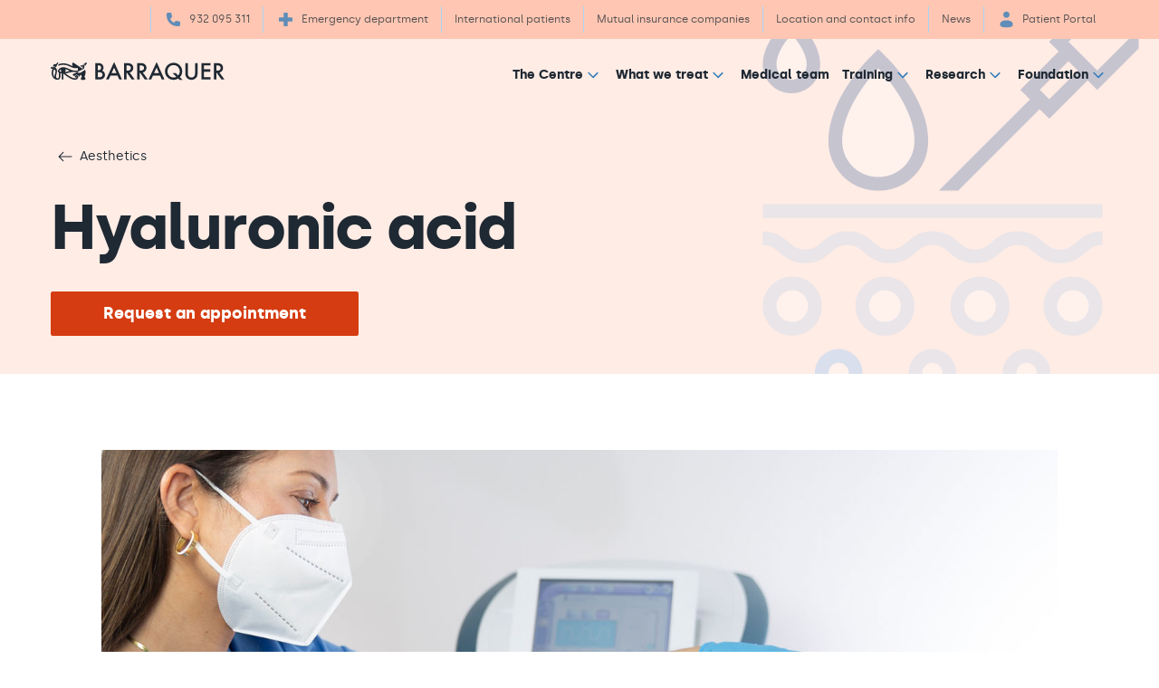

--- FILE ---
content_type: text/html; charset=UTF-8
request_url: https://www.barraquer.com/en/treatment/hyaluronic-acid
body_size: 34698
content:

<!doctype html>
<html lang="en" class="ltr no-js" >
    <head>
        <script>
            document.documentElement.classList.remove('no-js');
        </script>
        <link rel="preconnect" href="https://www.gstatic.com/" crossorigin>
        <link rel="preconnect" href="https://fonts.gstatic.com/" crossorigin>
        <link rel="preconnect" href="https://storage.googleapis.com/" crossorigin>
        <link rel="preconnect" href="https://www.googletagmanager.com/" crossorigin>
        <link rel="preconnect dns-prefetch" href="https://www.google-analytics.com">
        <link rel="preconnect" href="https://stats.g.doubleclick.net" crossorigin>
        <link rel="preconnect" href="https://www.googleadservices.com" crossorigin>
        <link rel="preconnect" href="https://js.hsforms.net" crossorigin>
        <link rel="preconnect" href="https://js.hs-analytics.net" crossorigin>
        <link rel="preconnect" href="https://connect.facebook.net" crossorigin>
        <link rel="preconnect" href="https://cdnjs.cloudflare.com" crossorigin>
        <link rel="preload" href="https://js.hsforms.net/forms/shell.js" type="script" crossorigin>
        <link rel="preload" as="font" type="font/woff" href="https://storage.googleapis.com/fonts_barraquer/silka-bold-webfont.woff" crossorigin>
        <link rel="preload" as="font" type="font/woff" href="https://storage.googleapis.com/fonts_barraquer/silka-regular-webfont.woff" crossorigin>
        <link rel="preload" as="font" type="font/woff2" href="https://storage.googleapis.com/fonts_barraquer/silka-regular-webfont.woff2" crossorigin>
        <link rel="preload" as="font" type="font/woff2" href="https://storage.googleapis.com/fonts_barraquer/silka-bold-webfont.woff2" crossorigin>
        <link rel="preload" as="font" type="font/woff" href="https://storage.googleapis.com/fonts_barraquer/29LT%20Zarid%20Text-Regular.WOFF" crossorigin>
        <link rel="preload" as="font" type="font/woff" href="https://storage.googleapis.com/fonts_barraquer/29LT%20Zarid%20Text-Bold.WOFF" crossorigin>
        <link rel="preload" as="font" type="font/woff" href="https://storage.googleapis.com/fonts_barraquer/29LTZaridText-Regular.woff2" crossorigin>
        <link rel="preload" as="font" type="font/woff2" href="https://storage.googleapis.com/fonts_barraquer/29LTZaridText-Bold.woff2" crossorigin>
        <link rel="preload" href="https://www.barraquer.com/build/img/logo-barraquer-email.png" />
                <script>
	dataLayer = [];
</script>

<script>
	window.dataLayer = window.dataLayer || [];
function gtag() {
dataLayer.push(arguments);
}
gtag('set', 'ads_data_redaction', true);
</script>

<script>
	(function (w, d, s, l, i) {
w[l] = w[l] || [];
w[l].push({'gtm.start': new Date().getTime(), event: 'gtm.js'});
var f = d.getElementsByTagName(s)[0],
j = d.createElement(s),
dl = l != 'dataLayer' ? '&l=' + l : '';
j.async = true;
j.src = 'https://www.googletagmanager.com/gtm.js?id=' + i + dl;
f.parentNode.insertBefore(j, f);
})(window, document, 'script', 'dataLayer','GTM-M8RW7FL');
</script>

        <link rel="preconnect" href="https://dev.visualwebsiteoptimizer.com" />
<script type='text/javascript' id='vwoCode'>
window._vwo_code || (function() {
var account_id=780201,
version=2.0,
settings_tolerance=2000,
hide_element='body',
hide_element_style = 'opacity:0 !important;filter:alpha(opacity=0) !important;background:none !important',
/* DO NOT EDIT BELOW THIS LINE */
f=false,w=window,d=document,v=d.querySelector('#vwoCode'),cK='_vwo_'+account_id+'_settings',cc={};try{var c=JSON.parse(localStorage.getItem('_vwo_'+account_id+'_config'));cc=c&&typeof c==='object'?c:{}}catch(e){}var stT=cc.stT==='session'?w.sessionStorage:w.localStorage;code={use_existing_jquery:function(){return typeof use_existing_jquery!=='undefined'?use_existing_jquery:undefined},library_tolerance:function(){return typeof library_tolerance!=='undefined'?library_tolerance:undefined},settings_tolerance:function(){return cc.sT||settings_tolerance},hide_element_style:function(){return'{'+(cc.hES||hide_element_style)+'}'},hide_element:function(){return typeof cc.hE==='string'?cc.hE:hide_element},getVersion:function(){return version},finish:function(){if(!f){f=true;var e=d.getElementById('_vis_opt_path_hides');if(e)e.parentNode.removeChild(e)}},finished:function(){return f},load:function(e){var t=this.getSettings(),n=d.createElement('script'),i=this;if(t){n.textContent=t;d.getElementsByTagName('head')[0].appendChild(n);if(!w.VWO||VWO.caE){stT.removeItem(cK);i.load(e)}}else{n.fetchPriority='high';n.src=e;n.type='text/javascript';n.onerror=function(){_vwo_code.finish()};d.getElementsByTagName('head')[0].appendChild(n)}},getSettings:function(){try{var e=stT.getItem(cK);if(!e){return}e=JSON.parse(e);if(Date.now()>e.e){stT.removeItem(cK);return}return e.s}catch(e){return}},init:function(){if(d.URL.indexOf('__vwo_disable__')>-1)return;var e=this.settings_tolerance();w._vwo_settings_timer=setTimeout(function(){_vwo_code.finish();stT.removeItem(cK)},e);var t=d.currentScript,n=d.createElement('style'),i=this.hide_element(),r=t&&!t.async&&i?i+this.hide_element_style():'',c=d.getElementsByTagName('head')[0];n.setAttribute('id','_vis_opt_path_hides');v&&n.setAttribute('nonce',v.nonce);n.setAttribute('type','text/css');if(n.styleSheet)n.styleSheet.cssText=r;else n.appendChild(d.createTextNode(r));c.appendChild(n);this.load('https://dev.visualwebsiteoptimizer.com/j.php?a='+account_id+'&u='+encodeURIComponent(d.URL)+'&vn='+version)}};w._vwo_code=code;code.init();})();
</script>
        <meta charset="utf-8">
                    <meta name="viewport" content="width=device-width, initial-scale=1">

                        
    
    <title>Hyaluronic acid | Barraquer Ophthalmology Center</title>
    <meta name="title" content="Hyaluronic acid | Barraquer Ophthalmology Center" />
        <meta name="description" content="In aesthetic medicine it is mainly used as a dermal filler in most mobile areas for a wide range of treatments." />
        <meta name="application-name" content="Barraquer Ophthalmology Center" />

    <meta property="og:type" content="website" />
    <meta property="og:title" content="Hyaluronic acid | Barraquer Ophthalmology Center" />
        <meta property="og:description" content="In aesthetic medicine it is mainly used as a dermal filler in most mobile areas for a wide range of treatments." />
            <meta property="og:url" content="https://www.barraquer.com/en/treatment/hyaluronic-acid" />
    <meta property="og:site_name" content="Barraquer Ophthalmology Center" />

    <meta name="twitter:card" content="summary" />
    <meta name="twitter:title" content="Hyaluronic acid | Barraquer Ophthalmology Center" />
        <meta name="twitter:description" content="In aesthetic medicine it is mainly used as a dermal filler in most mobile areas for a wide range of treatments." />
    
    
    <meta name="twitter:url" content="https://www.barraquer.com/en/treatment/hyaluronic-acid" />
    <meta name="twitter:site" content="@centrobarraquer" />
    <meta name="facebook-domain-verification" content="pjrpedbz3puhz7w0vyyuto87r3u57i" />
                                <link rel="alternate" hreflang="es" href="https://www.barraquer.com/tratamiento/acido-hialuronico" />
    <link rel="alternate" hreflang="ca" href="https://www.barraquer.com/ca/tractament/acid-hialuronic" />
    <link rel="alternate" hreflang="en" href="https://www.barraquer.com/en/treatment/hyaluronic-acid" />
    <link rel="alternate" hreflang="fr" href="https://www.barraquer.com/fr/traitement/acide-hyaluronique" />
    <link rel="alternate" hreflang="it" href="https://www.barraquer.com/it/trattamento/acido-ialuronico" />

    <link rel="alternate" hreflang="x-default" href="https://www.barraquer.com/en/treatment/hyaluronic-acid" />

    <link rel="canonical" href="https://www.barraquer.com/en/treatment/hyaluronic-acid" />
                <link rel="apple-touch-icon" sizes="57x57" href="/build/img/apple-touch-icon-57x57.png" />
<link rel="apple-touch-icon" sizes="114x114" href="/build/img/apple-touch-icon-114x114.png" />
<link rel="apple-touch-icon" sizes="72x72" href="/build/img/apple-touch-icon-72x72.png" />
<link rel="apple-touch-icon" sizes="144x144" href="/build/img/apple-touch-icon-144x144.png" />
<link rel="apple-touch-icon" sizes="60x60" href="/build/img/apple-touch-icon-60x60.png" />
<link rel="apple-touch-icon" sizes="120x120" href="/build/img/apple-touch-icon-120x120.png" />
<link rel="apple-touch-icon" sizes="76x76" href="/build/img/apple-touch-icon-76x76.png" />
<link rel="apple-touch-icon" sizes="152x152" href="/build/img/apple-touch-icon-152x152.png" />
<link rel="icon" type="image/x-icon" href="/build/img/favicon.ico" />
<link rel="icon" type="image/png" href="/build/img/favicon-196x196.png" sizes="196x196" />
<link rel="icon" type="image/png" href="/build/img/favicon-96x96.png" sizes="96x96" />
<link rel="icon" type="image/png" href="/build/img/favicon-32x32.png" sizes="32x32" />
<link rel="icon" type="image/png" href="/build/img/favicon-16x16.png" sizes="16x16" />
<link rel="icon" type="image/png" href="/build/img/favicon-128.png" sizes="128x128" />
<meta name="msapplication-TileColor" content="#0D2C54" />
<meta name="msapplication-TileImage" content="/build/img/mstile-144x144.png" />
<meta name="msapplication-square70x70logo" content="/build/img/mstile-70x70.png" />
<meta name="msapplication-square150x150logo" content="/build/img/mstile-150x150.png" />
<meta name="msapplication-wide310x150logo" content="/build/img/mstile-310x150.png" />
<meta name="msapplication-square310x310logo" content="/build/img/mstile-310x310.png" />
        <style type="text/css">:root{--vr:1.75}a,abbr,acronym,address,applet,article,aside,audio,b,big,blockquote,body,canvas,caption,center,cite,code,dd,del,details,dfn,div,dl,dt,em,embed,fieldset,figcaption,figure,footer,form,h1,h2,h3,h4,h5,h6,header,hgroup,html,i,iframe,img,ins,kbd,label,legend,li,mark,menu,nav,object,ol,output,p,pre,q,ruby,s,samp,section,small,span,strike,strong,sub,summary,sup,table,tbody,td,tfoot,th,thead,time,tr,tt,u,ul,var,video{border:0;font:inherit;font-size:100%;margin:0;padding:0;vertical-align:baseline}article,aside,details,figcaption,figure,footer,header,hgroup,menu,nav,section{display:block}blockquote,q{quotes:none}ol,ul{list-style:none}blockquote:after,blockquote:before,q:after,q:before{content:none}iframe{border:0}img{display:block;height:auto;max-width:100%;width:auto}table{border-collapse:collapse;border-spacing:0}*,:after,:before{box-sizing:border-box;-webkit-font-smoothing:antialiased!important;-moz-osx-font-smoothing:grayscale!important;text-rendering:optimizelegibility!important}html{touch-action:manipulation}body,html{position:relative;scroll-behavior:smooth}.t-h1,.t-title1,[lang=arUae] .t-h1,[lang=arUae] .t-title1,[lang=arUae] h1,[lang=ar] .t-h1,[lang=ar] .t-title1,[lang=ar] h1,h1,html[lang=arUae] .t-h1,html[lang=arUae] .t-title1,html[lang=arUae] body .t-h1,html[lang=arUae] body .t-title1,html[lang=arUae] body h1,html[lang=arUae] h1,html[lang=ar] .t-h1,html[lang=ar] .t-title1,html[lang=ar] body .t-h1,html[lang=ar] body .t-title1,html[lang=ar] body h1,html[lang=ar] h1{font-size:3.0517578125rem;letter-spacing:-1.5px;line-height:2.723rem;line-height:calc(var(--vr)*1.75rem)}.t-h2,.t-title2,[lang=arUae] .p-title,[lang=arUae] .t-h2,[lang=arUae] .t-title2,[lang=arUae] h2,[lang=ar] .p-title,[lang=ar] .t-h2,[lang=ar] .t-title2,[lang=ar] h2,h2,html[lang=arUae] .p-title,html[lang=arUae] .t-h2,html[lang=arUae] .t-title2,html[lang=arUae] body .p-title,html[lang=arUae] body .t-h2,html[lang=arUae] body .t-title2,html[lang=arUae] body h2,html[lang=arUae] h2,html[lang=ar] .p-title,html[lang=ar] .t-h2,html[lang=ar] .t-title2,html[lang=ar] body .p-title,html[lang=ar] body .t-h2,html[lang=ar] body .t-title2,html[lang=ar] body h2,html[lang=ar] h2{font-size:2.44140625rem;letter-spacing:-1px;line-height:2.334rem;line-height:calc(var(--vr)*1.5rem)}.t-h3,.t-title3,[lang=arUae] .t-h3,[lang=arUae] .t-title3,[lang=arUae] h3,[lang=ar] .t-h3,[lang=ar] .t-title3,[lang=ar] h3,h3,html[lang=arUae] .t-h3,html[lang=arUae] .t-title3,html[lang=arUae] body .t-h3,html[lang=arUae] body .t-title3,html[lang=arUae] body h3,html[lang=arUae] h3,html[lang=ar] .t-h3,html[lang=ar] .t-title3,html[lang=ar] body .t-h3,html[lang=ar] body .t-title3,html[lang=ar] body h3,html[lang=ar] h3{font-size:1.953125rem;letter-spacing:-.5px;line-height:1.945rem;line-height:calc(var(--vr)*1.25rem)}.t-h4,.t-title4,[lang=arUae] .t-h4,[lang=arUae] .t-title4,[lang=arUae] h4,[lang=ar] .t-h4,[lang=ar] .t-title4,[lang=ar] h4,h4,html[lang=arUae] .t-h4,html[lang=arUae] .t-title4,html[lang=arUae] body .t-h4,html[lang=arUae] body .t-title4,html[lang=arUae] body h4,html[lang=arUae] h4,html[lang=ar] .t-h4,html[lang=ar] .t-title4,html[lang=ar] body .t-h4,html[lang=ar] body .t-title4,html[lang=ar] body h4,html[lang=ar] h4{font-size:1.5625rem;letter-spacing:-.25px;line-height:1.945rem;line-height:calc(var(--vr)*1.25rem)}.t-h5,.t-title5,[lang=arUae] .t-h5,[lang=arUae] .t-title5,[lang=arUae] .tag,[lang=arUae] h5,[lang=ar] .t-h5,[lang=ar] .t-title5,[lang=ar] .tag,[lang=ar] h5,h5,html[lang=arUae] .t-h5,html[lang=arUae] .t-title5,html[lang=arUae] .tag,html[lang=arUae] body .t-h5,html[lang=arUae] body .t-title5,html[lang=arUae] body .tag,html[lang=arUae] body h5,html[lang=arUae] h5,html[lang=ar] .t-h5,html[lang=ar] .t-title5,html[lang=ar] .tag,html[lang=ar] body .t-h5,html[lang=ar] body .t-title5,html[lang=ar] body .tag,html[lang=ar] body h5,html[lang=ar] h5{font-size:.8rem;letter-spacing:2.5px;line-height:1.167rem;line-height:calc(var(--vr)*.75rem);text-transform:uppercase}.p-small,.u-custom-ol li:before,.u-wysiwyg ol li:before,[lang=arUae] .p-small,[lang=ar] .p-small,html[lang=arUae] .p-small,html[lang=arUae] body .p-small,html[lang=ar] .p-small,html[lang=ar] body .p-small{font-size:.8rem;line-height:1.167rem;line-height:calc(var(--vr)*.75rem)}.p-big,[lang=arUae] .p-big p,[lang=ar] .p-big p,html[lang=arUae] .p-big p,html[lang=arUae] body .p-big p,html[lang=ar] .p-big p,html[lang=ar] body .p-big p{font-size:1.5625rem;letter-spacing:-.25px;line-height:1.945rem;line-height:calc(var(--vr)*1.25rem)}.cta{-webkit-appearance:none;-moz-appearance:none;appearance:none;border-radius:.125rem;border-style:solid;border-width:2px;cursor:pointer;display:inline-block;font-family:inherit;font-size:100%;font-weight:700;line-height:1.556rem;line-height:calc(var(--vr)*1rem);padding:.4668rem;padding:calc(var(--vr)*.3rem);text-align:center;text-decoration:none;transition:box-shadow .15s ease-in-out;vertical-align:top;width:100%}.cta,.cta:disabled,[attr=disabled].cta{box-shadow:none}.u-custom-ol,.u-custom-ul,.u-wysiwyg ol,.u-wysiwyg ul{list-style:none;padding-left:1.556rem;padding-left:calc(var(--vr)*1rem)}.u-wysiwyg html.rtl ol,.u-wysiwyg html.rtl ul,html.rtl .u-custom-ol,html.rtl .u-custom-ul,html.rtl .u-wysiwyg ol,html.rtl .u-wysiwyg ul{padding-left:0;padding-right:1.556rem;padding-right:calc(var(--vr)*1rem)}.u-custom-ol li,.u-custom-ul li,.u-wysiwyg ol li,.u-wysiwyg ul li{position:relative}.u-custom-ol ol,.u-custom-ol ul,.u-custom-ul ol,.u-custom-ul ul,.u-wysiwyg ol ol,.u-wysiwyg ol ul,.u-wysiwyg ul ol,.u-wysiwyg ul ul{list-style:inherit}.u-custom-ul,.u-wysiwyg ul{margin-left:0;margin-right:0}.u-custom-ul li:before,.u-wysiwyg ul li:before{background-color:#2c7aba;border-radius:100%;content:"";display:inline-block;height:6px;left:-1.556rem;left:calc(var(--vr)*-1rem);position:absolute;top:.625rem;width:6px}.u-wysiwyg html.rtl ul li:before,html.rtl .u-custom-ul li:before,html.rtl .u-wysiwyg ul li:before{left:auto;right:-1.556rem;right:calc(var(--vr)*-1rem)}.u-custom-ol,.u-wysiwyg ol{counter-reset:counter-level-1}.u-custom-ol li,.u-wysiwyg ol li{counter-increment:counter-level-1}.u-custom-ol li:before,.u-wysiwyg ol li:before{color:#2c7aba;content:counter(counter-level-1) ". ";display:inline-block;left:-1.556rem;left:calc(var(--vr)*-1rem);position:absolute;top:4px}.u-wysiwyg html.rtl ol li:before,html.rtl .u-custom-ol li:before,html.rtl .u-wysiwyg ol li:before{left:auto;right:-1.556rem;right:calc(var(--vr)*-1rem)}.u-custom-ol li ol,.u-wysiwyg ol li ol{counter-reset:counter-level-2}.u-custom-ol li ol li,.u-wysiwyg ol li ol li{counter-increment:counter-level-2;margin-left:2.334rem;margin-left:calc(var(--vr)*1.5rem)}.u-wysiwyg html.rtl ol li ol li,html.rtl .u-custom-ol li ol li,html.rtl .u-wysiwyg ol li ol li{margin-left:0;margin-right:2.334rem;margin-right:calc(var(--vr)*1.5rem)}.u-custom-ol li ol li:before,.u-wysiwyg ol li ol li:before{content:counter(counter-level-1) ". " counter(counter-level-2);left:-2.334rem;left:calc(var(--vr)*-1.5rem)}.u-wysiwyg html.rtl ol li ol li:before,html.rtl .u-custom-ol li ol li:before,html.rtl .u-wysiwyg ol li ol li:before{left:auto;right:-2.334rem;right:calc(var(--vr)*-1.5rem)}.u-custom-ol li ol li ol,.u-wysiwyg ol li ol li ol{counter-reset:counter-level-3}.u-custom-ol li ol li ol li,.u-wysiwyg ol li ol li ol li{counter-increment:counter-level-3;margin-left:3.112rem;margin-left:calc(var(--vr)*2rem)}.u-wysiwyg html.rtl ol li ol li ol li,html.rtl .u-custom-ol li ol li ol li,html.rtl .u-wysiwyg ol li ol li ol li{margin-left:0;margin-right:3.112rem;margin-right:calc(var(--vr)*2rem)}.u-custom-ol li ol li ol li:before,.u-wysiwyg ol li ol li ol li:before{content:counter(counter-level-1) ". " counter(counter-level-2) ". " counter(counter-level-3);left:-3.112rem;left:calc(var(--vr)*-2rem)}.u-wysiwyg html.rtl ol li ol li ol li:before,html.rtl .u-custom-ol li ol li ol li:before,html.rtl .u-wysiwyg ol li ol li ol li:before{left:auto;right:-3.112rem;right:calc(var(--vr)*-2rem)}.cookies-message__description a,.cookies-message__link a{border-color:#aad4f5;color:#fff}.cookies-message__description .non-touch a:hover,.cookies-message__link .non-touch a:hover,.non-touch .cookies-message__description a:hover,.non-touch .cookies-message__link a:hover{color:#aad4f5}.hero__bg:before{inset:0;position:absolute}body,html{color:#1f2933;font-family:silka,century gothic,helvetica,arial,sans-serif;font-weight:400;line-height:1.556rem;line-height:calc(var(--vr)*1rem);-webkit-text-size-adjust:100%;-moz-text-size-adjust:100%;text-size-adjust:100%}.t-h1,.t-h2,.t-h3,.t-h4,.t-h5,b,h1,h2,h3,h4,h5,strong{font-weight:700}em,i{font-style:italic}blockquote{margin-bottom:1.556rem;margin-bottom:calc(var(--vr)*1rem)}p+p{margin-top:1.556rem;margin-top:calc(var(--vr)*1rem)}a{border-bottom:2px solid #2c7aba;color:#1f2933;cursor:pointer;text-decoration:none}.non-touch a:hover{color:#2c7aba}[lang=arUae],[lang=ar],html[lang=arUae],html[lang=arUae] body,html[lang=ar],html[lang=ar] body{font-family:Zarid,helvetica,arial,sans-serif}[lang=arUae] p,[lang=ar] p,html[lang=arUae] body p,html[lang=arUae] p,html[lang=ar] body p,html[lang=ar] p{font-size:22px;letter-spacing:0;line-height:1.945rem;line-height:calc(var(--vr)*1.25rem)}[lang=arUae] a,[lang=ar] a,html[lang=arUae] a,html[lang=arUae] body a,html[lang=ar] a,html[lang=ar] body a{font-size:22px;letter-spacing:0}[lang=arUae] .t-h1,[lang=arUae] .t-title1,[lang=arUae] h1,[lang=ar] .t-h1,[lang=ar] .t-title1,[lang=ar] h1,html[lang=arUae] .t-h1,html[lang=arUae] .t-title1,html[lang=arUae] body .t-h1,html[lang=arUae] body .t-title1,html[lang=arUae] body h1,html[lang=arUae] h1,html[lang=ar] .t-h1,html[lang=ar] .t-title1,html[lang=ar] body .t-h1,html[lang=ar] body .t-title1,html[lang=ar] body h1,html[lang=ar] h1{font-size:3.8146972656rem;letter-spacing:0;line-height:4.279rem;line-height:calc(var(--vr)*2.75rem)}[lang=arUae] .t-h2,[lang=arUae] .t-title2,[lang=arUae] h2,[lang=ar] .t-h2,[lang=ar] .t-title2,[lang=ar] h2,html[lang=arUae] .t-h2,html[lang=arUae] .t-title2,html[lang=arUae] body .t-h2,html[lang=arUae] body .t-title2,html[lang=arUae] body h2,html[lang=arUae] h2,html[lang=ar] .t-h2,html[lang=ar] .t-title2,html[lang=ar] body .t-h2,html[lang=ar] body .t-title2,html[lang=ar] body h2,html[lang=ar] h2{font-size:3.0517578125rem;letter-spacing:0;line-height:3.112rem;line-height:calc(var(--vr)*2rem)}[lang=arUae] .t-h3,[lang=arUae] .t-title3,[lang=arUae] h3,[lang=ar] .t-h3,[lang=ar] .t-title3,[lang=ar] h3,html[lang=arUae] .t-h3,html[lang=arUae] .t-title3,html[lang=arUae] body .t-h3,html[lang=arUae] body .t-title3,html[lang=arUae] body h3,html[lang=arUae] h3,html[lang=ar] .t-h3,html[lang=ar] .t-title3,html[lang=ar] body .t-h3,html[lang=ar] body .t-title3,html[lang=ar] body h3,html[lang=ar] h3{font-size:2.44140625rem;letter-spacing:0;line-height:2.723rem;line-height:calc(var(--vr)*1.75rem)}[lang=arUae] .t-h4,[lang=arUae] .t-title4,[lang=arUae] h4,[lang=ar] .t-h4,[lang=ar] .t-title4,[lang=ar] h4,html[lang=arUae] .t-h4,html[lang=arUae] .t-title4,html[lang=arUae] body .t-h4,html[lang=arUae] body .t-title4,html[lang=arUae] body h4,html[lang=arUae] h4,html[lang=ar] .t-h4,html[lang=ar] .t-title4,html[lang=ar] body .t-h4,html[lang=ar] body .t-title4,html[lang=ar] body h4,html[lang=ar] h4{font-size:1.953125rem;letter-spacing:0;line-height:2.334rem;line-height:calc(var(--vr)*1.5rem)}[lang=arUae] .t-h5,[lang=arUae] .t-title5,[lang=arUae] h5,[lang=ar] .t-h5,[lang=ar] .t-title5,[lang=ar] h5,html[lang=arUae] .t-h5,html[lang=arUae] .t-title5,html[lang=arUae] body .t-h5,html[lang=arUae] body .t-title5,html[lang=arUae] body h5,html[lang=arUae] h5,html[lang=ar] .t-h5,html[lang=ar] .t-title5,html[lang=ar] body .t-h5,html[lang=ar] body .t-title5,html[lang=ar] body h5,html[lang=ar] h5{font-size:1rem;letter-spacing:2.5px;line-height:1.167rem;line-height:calc(var(--vr)*.75rem)}[lang=arUae] .p-big,[lang=ar] .p-big,html[lang=arUae] .p-big,html[lang=arUae] body .p-big,html[lang=ar] .p-big,html[lang=ar] body .p-big{font-size:1.953125rem}[lang=arUae] .p-big p,[lang=ar] .p-big p,html[lang=arUae] .p-big p,html[lang=arUae] body .p-big p,html[lang=ar] .p-big p,html[lang=ar] body .p-big p{font-size:1.953125rem;letter-spacing:0}[lang=arUae] .p-title,[lang=ar] .p-title,html[lang=arUae] .p-title,html[lang=arUae] body .p-title,html[lang=ar] .p-title,html[lang=ar] body .p-title{font-size:3.0517578125rem;letter-spacing:0;line-height:3.112rem;line-height:calc(var(--vr)*2rem)}[lang=arUae] .p-small,[lang=ar] .p-small,html[lang=arUae] .p-small,html[lang=arUae] body .p-small,html[lang=ar] .p-small,html[lang=ar] body .p-small{font-size:1rem;line-height:1.556rem;line-height:calc(var(--vr)*1rem)}[lang=arUae] .tag,[lang=ar] .tag,html[lang=arUae] .tag,html[lang=arUae] body .tag,html[lang=ar] .tag,html[lang=ar] body .tag{font-size:1.25rem;letter-spacing:2.5px}.u-flex{display:flex}.u-flex--align-center{align-items:center}.u-flex--inline{display:inline-flex}.u-flex--justify-center{justify-content:center}.u-flex--wrap{flex-wrap:wrap}.u-flex--s1024-11,.u-flex--s1024-12,.u-flex--s1024-24,.u-flex--s1024-6,.u-flex--s1280-11,.u-flex--s1280-12,.u-flex--s1280-24,.u-flex--s1280-6,.u-flex--s1440-11,.u-flex--s1440-12,.u-flex--s1440-24,.u-flex--s1440-6,.u-flex--s375-11,.u-flex--s375-12,.u-flex--s375-24,.u-flex--s375-6,.u-flex--s480-11,.u-flex--s480-12,.u-flex--s480-24,.u-flex--s480-6,.u-flex--s768-11,.u-flex--s768-12,.u-flex--s768-24,.u-flex--s768-6{flex-basis:100%;max-width:100%}.u-flex--align-start{align-items:flex-start}.u-flex--align-end{align-items:flex-end}.u-flex--justify-start{justify-content:flex-start}.u-flex--justify-end{justify-content:flex-end}.u-flex--justify-between{justify-content:space-between}.u-flex--justify-around{justify-content:space-around}.u-flex--reverse{flex-direction:row-reverse}.u-flex--center{align-items:center;justify-content:center}.u-flex--column{flex-direction:column}.u-flex--column.u-flex--reverse{flex-direction:column-reverse}.u-hidden-scroll{height:100%;overflow:hidden}.u-hidden-scroll-content{box-sizing:content-box;height:100%;overflow-y:auto;padding-right:20px;width:100%}.u-scroll{overflow-y:auto}.u-noscroll{overflow:hidden}.u-hide,html:not(.no-js) .u-hide--js{display:none!important}.u-show,html:not(.no-js) .u-show{display:block!important}.u-sr-only{height:1px;overflow:hidden;position:absolute;top:auto;width:1px}html.ltr .u-sr-only{left:-999999px}html.rtl .u-sr-only{right:-999999px}.u-wrapper{height:100%;margin:0 auto;max-width:1440px;padding-left:1.167rem;padding-left:calc(var(--vr)*.75rem);padding-right:1.167rem;padding-right:calc(var(--vr)*.75rem)}.u-wrapper--reading{max-width:714px}.u-align-center{text-align:center}.u-align-left{text-align:left}.u-align-right{text-align:right}.u-bold{font-weight:700}.u-italic{font-style:italic}.u-uppercase{text-transform:uppercase}.u-list--item{margin-top:.778rem;margin-top:calc(var(--vr)*.5rem)}.margin-bottom--1{margin-bottom:.389rem;margin-bottom:calc(var(--vr)*.25rem)}.margin-top--1{margin-top:.389rem;margin-top:calc(var(--vr)*.25rem)}.padding-bottom--1{padding-bottom:.389rem;padding-bottom:calc(var(--vr)*.25rem)}.padding-top--1{padding-top:.389rem;padding-top:calc(var(--vr)*.25rem)}.margin-bottom--2{margin-bottom:.778rem;margin-bottom:calc(var(--vr)*.5rem)}.margin-top--2{margin-top:.778rem;margin-top:calc(var(--vr)*.5rem)}.padding-bottom--2{padding-bottom:.778rem;padding-bottom:calc(var(--vr)*.5rem)}.padding-top--2{padding-top:.778rem;padding-top:calc(var(--vr)*.5rem)}.margin-bottom--3{margin-bottom:1.167rem;margin-bottom:calc(var(--vr)*.75rem)}.margin-top--3{margin-top:1.167rem;margin-top:calc(var(--vr)*.75rem)}.padding-bottom--3{padding-bottom:1.167rem;padding-bottom:calc(var(--vr)*.75rem)}.padding-top--3{padding-top:1.167rem;padding-top:calc(var(--vr)*.75rem)}.margin-bottom--4{margin-bottom:1.556rem;margin-bottom:calc(var(--vr)*1rem)}.margin-top--4{margin-top:1.556rem;margin-top:calc(var(--vr)*1rem)}.padding-bottom--4{padding-bottom:1.556rem;padding-bottom:calc(var(--vr)*1rem)}.padding-top--4{padding-top:1.556rem;padding-top:calc(var(--vr)*1rem)}.margin-bottom--5{margin-bottom:1.945rem;margin-bottom:calc(var(--vr)*1.25rem)}.margin-top--5{margin-top:1.945rem;margin-top:calc(var(--vr)*1.25rem)}.padding-bottom--5{padding-bottom:1.945rem;padding-bottom:calc(var(--vr)*1.25rem)}.padding-top--5{padding-top:1.945rem;padding-top:calc(var(--vr)*1.25rem)}.margin-bottom--6{margin-bottom:2.334rem;margin-bottom:calc(var(--vr)*1.5rem)}.margin-top--6{margin-top:2.334rem;margin-top:calc(var(--vr)*1.5rem)}.padding-bottom--6{padding-bottom:2.334rem;padding-bottom:calc(var(--vr)*1.5rem)}.padding-top--6{padding-top:2.334rem;padding-top:calc(var(--vr)*1.5rem)}.margin-bottom--7{margin-bottom:2.723rem;margin-bottom:calc(var(--vr)*1.75rem)}.margin-top--7{margin-top:2.723rem;margin-top:calc(var(--vr)*1.75rem)}.padding-bottom--7{padding-bottom:2.723rem;padding-bottom:calc(var(--vr)*1.75rem)}.padding-top--7{padding-top:2.723rem;padding-top:calc(var(--vr)*1.75rem)}.margin-bottom--8{margin-bottom:3.112rem;margin-bottom:calc(var(--vr)*2rem)}.margin-top--8{margin-top:3.112rem;margin-top:calc(var(--vr)*2rem)}.padding-bottom--8{padding-bottom:3.112rem;padding-bottom:calc(var(--vr)*2rem)}.padding-top--8{padding-top:3.112rem;padding-top:calc(var(--vr)*2rem)}.margin-bottom--10{margin-bottom:4.668rem;margin-bottom:calc(var(--vr)*3rem)}.margin-top--10{margin-top:4.668rem;margin-top:calc(var(--vr)*3rem)}.padding-bottom--10{padding-bottom:4.668rem;padding-bottom:calc(var(--vr)*3rem)}.padding-top--10{padding-top:4.668rem;padding-top:calc(var(--vr)*3rem)}.u-wysiwyg blockquote{margin:2.334rem 0 3.112rem;margin:calc(var(--vr)*1.5rem) 0 calc(var(--vr)*2rem)}.u-wysiwyg h1+h2,.u-wysiwyg h2+h3,.u-wysiwyg h3+h4,.u-wysiwyg h4+h5{margin-top:1.556rem;margin-top:calc(var(--vr)*1rem)}.u-wysiwyg ol,.u-wysiwyg ul{display:block}.u-wysiwyg ol ol,.u-wysiwyg ol ul,.u-wysiwyg ul ol,.u-wysiwyg ul ul{margin-bottom:.778rem;margin-bottom:calc(var(--vr)*.5rem);margin-top:.778rem;margin-top:calc(var(--vr)*.5rem)}.u-wysiwyg ol li,.u-wysiwyg ul li{margin-bottom:1.167rem;margin-bottom:calc(var(--vr)*.75rem)}.u-wysiwyg ol li:last-child,.u-wysiwyg ul li:last-child{margin-bottom:0}html.rtl .u-wysiwyg ol li,html.rtl .u-wysiwyg ul li{font-size:25px}.u-wysiwyg a{overflow-wrap:break-word;word-wrap:break-word}.u-wysiwyg em,.u-wysiwyg i{font-style:italic}.u-wysiwyg p{margin-bottom:0}.u-wysiwyg img{border:0!important;display:block;float:none!important;height:auto!important;margin-bottom:1.556rem;margin-bottom:calc(var(--vr)*1rem);width:auto!important}.u-wysiwyg img:after{content:attr(data-title);display:block}.u-wysiwyg .ckeditor-html5-audio+img,.u-wysiwyg .p-big+img,.u-wysiwyg .u-video-fullwidth+img,.u-wysiwyg .youtube-embed-wrapper+img,.u-wysiwyg h1+img,.u-wysiwyg h2+img,.u-wysiwyg h2+ol,.u-wysiwyg h2+ul,.u-wysiwyg h3+img,.u-wysiwyg h3+ol,.u-wysiwyg h3+ul,.u-wysiwyg h4+img,.u-wysiwyg h4+ol,.u-wysiwyg h4+ul,.u-wysiwyg h5+img,.u-wysiwyg h5+ol,.u-wysiwyg h5+ul,.u-wysiwyg img+img,.u-wysiwyg ol+img,.u-wysiwyg p+img,.u-wysiwyg table+img,.u-wysiwyg ul+img{margin-top:1.556rem;margin-top:calc(var(--vr)*1rem)}.u-wysiwyg ol+h2,.u-wysiwyg table+h2,.u-wysiwyg ul+h2{margin-top:3.112rem;margin-top:calc(var(--vr)*2rem)}.u-wysiwyg h2+table,.u-wysiwyg h3+table,.u-wysiwyg h4+table,.u-wysiwyg h5+table,.u-wysiwyg ol+h3,.u-wysiwyg ol+h4,.u-wysiwyg ol+h5,.u-wysiwyg table+h3,.u-wysiwyg table+h4,.u-wysiwyg table+h5,.u-wysiwyg ul+h3,.u-wysiwyg ul+h4,.u-wysiwyg ul+h5{margin-top:1.556rem;margin-top:calc(var(--vr)*1rem)}.u-wysiwyg ol+table,.u-wysiwyg ul+table{margin-top:.778rem;margin-top:calc(var(--vr)*.5rem)}.u-wysiwyg h1+p,.u-wysiwyg h2+p,.u-wysiwyg h3+p,.u-wysiwyg h4+p,.u-wysiwyg h5+p,.u-wysiwyg ol+p,.u-wysiwyg p+p,.u-wysiwyg p+table,.u-wysiwyg table+p,.u-wysiwyg ul+p{margin-top:1.556rem;margin-top:calc(var(--vr)*1rem)}.u-wysiwyg .p-big+p,.u-wysiwyg .p-big+table,.u-wysiwyg p+.p-big{margin-top:2.334rem;margin-top:calc(var(--vr)*1.5rem)}.u-wysiwyg p+ol,.u-wysiwyg p+ul{margin-top:1.167rem;margin-top:calc(var(--vr)*.75rem)}.u-wysiwyg .p-big+ol,.u-wysiwyg .p-big+ul,.u-wysiwyg h1+.p-big,.u-wysiwyg h2+.p-big,.u-wysiwyg h3+.p-big,.u-wysiwyg h4+.p-big,.u-wysiwyg h5+.p-big,.u-wysiwyg ol+.p-big,.u-wysiwyg table+.p-big,.u-wysiwyg ul+.p-big{margin-top:2.334rem;margin-top:calc(var(--vr)*1.5rem)}.u-wysiwyg p+h2,.u-wysiwyg p+h3,.u-wysiwyg p+h4,.u-wysiwyg p+h5{margin-top:3.112rem;margin-top:calc(var(--vr)*2rem)}.u-wysiwyg .ckeditor-html5-audio,.u-wysiwyg .u-video-fullwidth,.u-wysiwyg .youtube-embed-wrapper{margin-bottom:1.556rem;margin-bottom:calc(var(--vr)*1rem);margin-left:0!important;margin-right:0!important;margin-top:1.556rem;margin-top:calc(var(--vr)*1rem)}.u-phone{direction:ltr}.u-bigger-arabic{font-size:22px}.u-smaller-arabic{font-size:16px!important}.u-center{margin:0 auto}.u-fullwidth{width:100%}.u-fullheight{height:auto;min-height:100%}.u-headbuttless{background-clip:content-box;margin-top:-3.112rem;margin-top:calc(var(--vr)*-2rem);padding-top:3.112rem;padding-top:calc(var(--vr)*2rem)}.u-icon svg{height:32px;width:32px;fill:currentcolor}.u-icon__download path:nth-child(2){fill:#2c7aba}.u-icon__location path:nth-child(2){fill:#fff}html.rtl .u-icon--directional{transform:rotate(180deg)}.u-reader{max-width:714px}.u-video-fullwidth{height:0;padding-bottom:56.25%;position:relative}.u-video-fullwidth iframe{height:100%;left:0;position:absolute;top:0;width:100%}.skip-links__item:before{display:none}.skip-links__link{background:#fff;color:#000;padding:1rem;position:absolute;width:300px}html.ltr .skip-links__link{left:-150%}html.ltr .skip-links__link:focus{left:calc(50% - 150px)}html.rtl .skip-links__link{right:-150%}html.rtl .skip-links__link:focus{right:calc(50% - 150px)}.skip-links__link:focus{z-index:20}.logo{border-bottom:0;color:#fff;display:inline-flex;padding:0}.pathology .logo,.treatment .logo{color:#1f2933}.non-touch .pathology .logo:hover,.non-touch .treatment .logo:hover{color:#323f4b}.logo *{pointer-events:none}.non-touch .logo:hover{color:#fff;opacity:.8}.logo__icon svg{height:29px;width:192px}.logo--grandis,.logo--uae-footer{display:block}.logo--uae-footer{margin-right:20px}html.rtl .logo--uae-footer{display:flex;justify-content:flex-end;margin-left:20px;margin-right:0}.logo--grandis svg{height:25px}.logo--jci img{height:52px;width:52px}.logo--uae .logo__icon svg{height:29px;width:359px}.logo--uae-footer .logo__icon svg{height:29px;width:229px}.cta{background-color:#2c7aba;border-color:#2c7aba;color:#fff}.non-touch .cta:hover{color:#fff}.cta:focus,.non-touch .cta:hover{background-color:#2266a0;border-color:#2266a0}.cta:disabled,.cta[disabled]{background-color:#66727f;border-color:#66727f;color:#fff;pointer-events:none}.cta--hollow{background-color:transparent;border-color:#2266a0;color:#2266a0}.cta--hollow:focus,.non-touch .cta--hollow:hover{background-color:#2266a0;border-color:#2266a0;color:#fff}.cta--hollow:active{background-color:#12283a;border-color:#12283a;color:#fff}.cta--hollow:disabled,.cta--hollow[disabled]{background-color:transparent;border-color:#66727f;color:#66727f;pointer-events:none}.cta--hollow-dark{background-color:transparent;border-color:#fff;color:#fff}.cta--hollow-dark:focus,.non-touch .cta--hollow-dark:hover{background-color:#fff;border-color:#fff;color:#1f2933}.cta--hollow-dark:disabled,.cta--hollow-dark[disabled]{background-color:transparent;border-color:#3e4c59;color:#9aa5b1;pointer-events:none}.cta--accent{background-color:#d53c11;border-color:#d53c11;color:#fff}.non-touch .cta--accent:hover{background-color:#b82a0a;border-color:#b82a0a;color:#fff}.cta--accent:focus{background-color:#d53c11;border-color:#d53c11;color:#fff}.bg-white{background:#fff!important}.c-white{color:#fff!important}.bg-primary100{background:#eff8ff!important}.c-primary100{color:#eff8ff!important}.bg-primary200{background:#d3ebfd!important}.c-primary200{color:#d3ebfd!important}.bg-primary500{background:#2c7aba!important}.c-primary500{color:#2c7aba!important}.bg-primary700{background:#1a4971!important}.c-primary700{color:#1a4971!important}.bg-neutro500{background:#66727f!important}.c-neutro500{color:#66727f!important}.bg-neutro400{background:#9aa5b1!important}.c-neutro400{color:#9aa5b1!important}.bg-neutro100{background:#f5f7fa!important}.c-neutro100{color:#f5f7fa!important}.hamburger{align-items:center;background-color:transparent;border:0;color:#fff;height:30px;padding:0;position:relative;width:30px}.hamburger *{pointer-events:none}.hamburger__icon{position:relative;top:50%;width:30px}.hamburger__icon,.hamburger__icon:after,.hamburger__icon:before{background:#fff;border-radius:0;display:block;height:2px;opacity:1;position:absolute;transform:rotate(0deg);transition:transform .2s ease-in-out,top .2s ease-in-out,left .2s ease-in-out,width .2s ease-in-out,right .2s ease-in-out}.hamburger__icon:after,.hamburger__icon:before{content:"";width:30px}.hamburger__icon:before{top:-10px}.hamburger__icon:after{top:10px}.js-menu--open .hamburger__icon{transform:rotate(45deg)}.js-menu--open .hamburger__icon:after{transform:rotate(-90deg)}.js-menu--open .hamburger__icon:after,.js-menu--open .hamburger__icon:before{top:0}.main-cta__button{box-shadow:0 2px 0 0 rgba(0,0,0,.25);white-space:nowrap}.non-touch .main-cta__button:hover{box-shadow:0 3px 0 0 rgba(0,0,0,.25)}.secondary-item{align-items:center;border-bottom:0;color:hsla(0,0%,100%,.75);flex:inherit;font-size:.75rem;line-height:1.167rem;line-height:calc(var(--vr)*.75rem);padding-bottom:.65352rem;padding-bottom:calc(var(--vr)*.42rem);padding-top:.65352rem;padding-top:calc(var(--vr)*.42rem)}.secondary-item__language-wrapper{padding-left:.389rem;padding-left:calc(var(--vr)*.25rem);padding-right:.389rem;padding-right:calc(var(--vr)*.25rem)}.secondary-item.secondary-item--current{color:#fff;opacity:1}.pathology .secondary-item.secondary-item--current,.treatment .secondary-item.secondary-item--current{color:#1f2933}button.secondary-item{all:unset;align-items:center;border-bottom:0;color:hsla(0,0%,100%,.75);cursor:pointer;flex:inherit;font-size:.75rem;line-height:1.167rem;line-height:calc(var(--vr)*.75rem);padding-bottom:.65352rem;padding-bottom:calc(var(--vr)*.42rem);padding-top:.65352rem;padding-top:calc(var(--vr)*.42rem)}button.secondary-item:focus-visible{outline-offset:1px}button.secondary-item:focus{outline:1px auto -webkit-focus-ring-color}.top-bar{background-color:#12283a;position:relative;z-index:1}.pathology .top-bar,.treatment .top-bar{background-color:var(--color-primary-accent,#d3ebfd)}.top-bar__list{border-color:#1a4971;border-style:solid;display:flex}.top-bar .secondary-item{align-items:center;justify-content:center}.top-bar .secondary-item__wrapper{border-color:#1a4971;border-style:solid}html.ltr .top-bar .u-icon{margin-right:.389rem;margin-right:calc(var(--vr)*.25rem)}html.rtl .top-bar .u-icon{margin-left:.389rem;margin-left:calc(var(--vr)*.25rem)}.top-bar .u-icon svg{color:#2c7aba;height:21px;width:21px}.top-bar .u-wrapper{flex:1}.pathology .secondary-item__wrapper,.pathology .top-bar__list,.treatment .secondary-item__wrapper,.treatment .top-bar__list{border-color:#aad4f5}.hero{color:#fff;position:relative}.pathology .hero,.treatment .hero{background-color:var(--color-primary,#eff8ff);background-position:100% 50%;background-repeat:no-repeat;background-size:100%;color:#1f2933}.hero__bg{background-color:#1a4971;background-position:50% 50%;background-size:cover;height:100%;position:absolute;width:100%}html.rtl .hero__bg{filter:"FlipH";filter:fliph;transform:scaleX(-1)}.hero__bg:before{background-color:#1a4971;content:"";opacity:.75;z-index:0}@supports(background-blend-mode:multiply){.hero__bg{background-blend-mode:multiply;background-color:#1a4971}.hero__bg:before{content:none}}.hero .billboard,.hero .header{position:relative}.hero .back-link{margin-bottom:1.556rem;margin-bottom:calc(var(--vr)*1rem)}.banner-latest__wrapper{align-items:center;background-color:rgba(239,248,255,.75);display:flex;justify-content:center;min-height:63px;padding:.389rem 1.167rem;padding:calc(var(--vr)*.25rem) calc(var(--vr)*.75rem) calc(var(--vr)*.25rem) calc(var(--vr)*.75rem);position:relative;width:100%;z-index:2}.banner-latest__description{text-align:left}html.rtl .banner-latest__description{text-align:right}.header{padding:.778rem 0;padding:calc(var(--vr)*.5rem) 0;position:relative;z-index:3}.header__menu{display:block;will-change:display}.header__menu-item{margin-bottom:.778rem;margin-bottom:calc(var(--vr)*.5rem)}.header__menu-item:not(.header__menu-item--current) .header__menu-link{border-bottom:0;color:hsla(0,0%,100%,.75)}.pathology .header__menu-item:not(.header__menu-item--current) .header__menu-link,.treatment .header__menu-item:not(.header__menu-item--current) .header__menu-link{color:#1f2933}.header__menu-parent-current .u-icon{transform:rotate(180deg)}.header__menu-link{align-items:center;color:#fff;display:inline-flex;padding-bottom:.389rem;padding-bottom:calc(var(--vr)*.25rem)}.non-touch .header__menu-link:hover{color:#fff}.non-touch .pathology .header__menu-link:hover,.non-touch .treatment .header__menu-link:hover{color:#000}.header__menu-link .u-icon{color:#aad4f5;pointer-events:none}.pathology .header__menu-link .u-icon,.treatment .header__menu-link .u-icon{color:#2c7aba}.header__menu-link .u-icon svg{height:22px;width:22px}.header__menu-primary{padding-bottom:1.556rem;padding-bottom:calc(var(--vr)*1rem)}.header__menu-primary,.header__menu-secondary{padding-top:1.556rem;padding-top:calc(var(--vr)*1rem)}.header__menu-languages,.header__menu-secondary{background-color:#12283a}.header__menu-descendant-list{display:none}.header__menu-descendant-item,.header__menu-descendant-link{padding:.778rem 0 .389rem;padding:calc(var(--vr)*.5rem) 0 calc(var(--vr)*.25rem)}.header__menu-descendant-link{border:0;color:hsla(0,0%,100%,.75);display:flex}.header__menu-descendant-link--current{border-bottom:2px solid #2c7aba;color:#fff}.header__menu .languages__item{border-bottom:0;color:hsla(0,0%,100%,.75);display:inline-block;padding:.778rem;padding:calc(var(--vr)*.5rem)}html.ltr .header__menu .languages__item:first-child{margin-left:-.778rem;margin-left:calc(var(--vr)*-.5rem)}html.rtl .header__menu .languages__item:first-child{margin-right:-.778rem;margin-right:calc(var(--vr)*-.5rem)}.js-menu--open .header__menu{display:block}.js-menu--open .header__menu-wrapper{background-color:#12283a;height:100%}.js-menu--open .header--banner{margin-top:72px}.js-menu--open .hero .header{background-color:#1a4971}html:not(.no-js) .header__menu{display:none}html.js-menu--open,html.js-menu--open body{height:100%!important;overflow:hidden!important}html.js-menu--open{overflow-y:scroll!important}html.js-menu--open .header__menu{display:block}.js-menu--open.u-noscroll .top-bar{left:0;position:fixed;right:0;top:0;z-index:2}.js-menu--open.u-noscroll .main-cta.main-cta--fixed,.js-menu--open.u-noscroll .title-bar.visible{display:none!important}.billboard{padding-bottom:2.334rem;padding-bottom:calc(var(--vr)*1.5rem);padding-top:2.334rem;padding-top:calc(var(--vr)*1.5rem)}.billboard__title{font-weight:700}.cookies-message{background-color:rgba(18,40,58,.9);bottom:0;color:#fff;display:block;opacity:0;padding:1.556rem 0 2.334rem;padding:calc(var(--vr)*1rem) 0 calc(var(--vr)*1.5rem);position:fixed;width:100%;z-index:-2}.cookies-message__description{margin:0}.cookies-message.is-visible{opacity:1;z-index:14}.title-bar{background:var(--color-background-title-bar,#1a4971);color:var(--color-font-title-bar,#fff);left:0;padding:.778rem 0;padding:calc(var(--vr)*.5rem) 0;position:fixed;top:-50rem;transition:top .2s ease-in-out;width:100%;z-index:6}.title-bar.visible{top:0}.title-bar__title{line-height:1.25}.country-switcher-banner{position:relative;z-index:4}.country-switcher-banner__wrapper{align-items:center;background-color:#2266a0;display:flex;justify-content:space-between;min-height:63px;padding:.389rem 1.167rem;padding:calc(var(--vr)*.25rem) calc(var(--vr)*.75rem) calc(var(--vr)*.25rem) calc(var(--vr)*.75rem);position:relative;width:100%;z-index:2}.country-switcher-banner__description{color:#eff8ff;margin-right:1.556rem;margin-right:calc(var(--vr)*1rem);text-align:left}html.rtl .country-switcher-banner__description{margin-left:1.556rem;margin-left:calc(var(--vr)*1rem);margin-right:0;text-align:right}.country-switcher-banner__description a{border-bottom:2px solid #eff8ff;color:#eff8ff}.non-touch .country-switcher-banner__description a:hover{border-bottom:2px solid #fff;color:#fff}.country-switcher-banner .u-icon{cursor:pointer}.country-switcher-banner .u-icon svg{height:30px;width:30px}.country-switcher-banner .u-icon svg path{stroke:#eff8ff}.page{min-height:80vh}.page__content{padding-bottom:4.668rem;padding-bottom:calc(var(--vr)*3rem);padding-top:3.112rem;padding-top:calc(var(--vr)*2rem)}.page__content.locations__page__content{padding-bottom:0}.page__introduction{padding-bottom:3.89rem;padding-bottom:calc(var(--vr)*2.5rem);padding-top:3.112rem;padding-top:calc(var(--vr)*2rem)}.page__introduction-link:not(:last-child){margin-bottom:1.556rem;margin-bottom:calc(var(--vr)*1rem)}.page--bottomless~.footer{margin-top:0}.page--bottomless .page__content{padding-bottom:0}.advice{background-color:#fff;color:#2266a0;display:inline-block;margin-top:1.167rem;margin-top:calc(var(--vr)*.75rem);padding:.625rem .8125rem}.advice .u-icon svg{height:21px;width:21px}.advice__text{margin:0 0 0 .4375rem}html.rtl .advice__text{margin:0 .4375rem 0 0}.link-item{border-bottom:1px solid #cbd2d9;border-left-color:#cbd2d9;border-left-style:solid;border-right-color:#cbd2d9;border-right-style:solid;border-top:1px solid #cbd2d9;margin-top:-1px}.link-item__content{height:100%;padding:1.167rem 0;padding:calc(var(--vr)*.75rem) 0}.link-item__content-title{font-size:1.25rem}html.rtl .link-item__content-title{font-size:1.953125rem}.link-item__link{border:0;color:#2c7aba}.link-item__link .u-icon--directional{will-change:transform}.link-item__link .u-icon--directional svg{fill:#2c7aba;height:28px;width:28px}.link-item--professional .link-item__content{padding:.778rem 0;padding:calc(var(--vr)*.5rem) 0}.link-item--professional .link-item__content,.link-item--professional .link-item__content-title{flex:1 1 auto}.link-item--professional .link-item__picture{background-repeat:no-repeat;background-size:cover;flex-basis:84px;height:84px;min-width:84px;width:84px}html.ltr .link-item--professional .link-item__picture{margin-right:.778rem;margin-right:calc(var(--vr)*.5rem)}html.rtl .link-item--professional .link-item__picture{margin-left:.778rem;margin-left:calc(var(--vr)*.5rem)}.link-item--professional .link-item__position{color:#3e4c59;margin-bottom:.389rem;margin-bottom:calc(var(--vr)*.25rem)}.link-item--professional .link-item__status{align-self:stretch;flex:1;flex-direction:column}.related-professionals .link-item--professional:first-child .link-item__content{border-top:0}.content-section{padding-bottom:3.112rem;padding-bottom:calc(var(--vr)*2rem)}.content-section:not(:last-child){border-bottom:1px solid #cbd2d9}.content-section+.content-section{margin-top:3.112rem;margin-top:calc(var(--vr)*2rem)}.content-section--bg{padding-top:2.334rem;padding-top:calc(var(--vr)*1.5rem)}.content-section .link-item:first-child:not(.link-item--professional) .link-item__content{border-top:0}.esthetics{--color-primary:#ffece5;--color-primary-accent:#ffc7b3;--color-background-title-bar:#ffece5;--color-font-title-bar:#000;--color-neutro:#1f2933}.esthetics .u-custom-ul li:before,.esthetics .u-wysiwyg ul li:before{content:none}.esthetics .link-item{border-color:#fc9f83}.esthetics .link-item__link{color:#12283a}.esthetics .link-item__link .u-icon--directional svg{fill:#fc9f83}.non-touch .esthetics .link-item__link:hover{background-color:#ffece5;color:#12283a}.esthetics .u-wysiwyg>:first-child{margin-top:0!important}.esthetics .u-wysiwyg a{border-bottom:2px solid #f67855}.non-touch .esthetics .u-wysiwyg a:hover{color:#f67855}.esthetics .u-wysiwyg .p-big+p{margin-top:0}.esthetics .u-wysiwyg ol,.esthetics .u-wysiwyg ul{border-top:4px solid #fc9f83;list-style-type:none;margin:calc(var(--vr)*.75rem) 0 0 0;padding:0}.esthetics .u-wysiwyg ol li,.esthetics .u-wysiwyg ul li{border-bottom:1px solid #fc9f83;color:#1a4971;font-size:.9rem;font-weight:700;margin-bottom:0;padding:.625rem 0}.esthetics .u-wysiwyg ol li:last-child,.esthetics .u-wysiwyg ul li:last-child{border-bottom:none}.esthetics .u-wysiwyg table{background:#ffece5;border:none;border-collapse:collapse;border-spacing:0;box-sizing:border-box;color:#2266a0;margin:calc(var(--vr)*1.5rem) 0;position:relative;table-layout:auto;width:100%}.esthetics .u-wysiwyg table:before{background:#ffc7b3;bottom:0;content:"";display:block;left:0;position:absolute;top:0;width:.5rem}.esthetics .u-wysiwyg table td,.esthetics .u-wysiwyg table th,.esthetics .u-wysiwyg table tr{border:none}.esthetics .u-wysiwyg table tr td:not(:last-child),.esthetics .u-wysiwyg table tr th:not(:last-child){border-right:none}.esthetics .u-wysiwyg table thead{display:table-header-group}.esthetics .u-wysiwyg table thead tr th{display:table-cell}.esthetics .u-wysiwyg table tbody tr th,.esthetics .u-wysiwyg table thead tr th{box-sizing:border-box;font-size:.75rem;font-weight:700;height:-moz-fit-content;height:fit-content;letter-spacing:.125rem;padding-left:calc(var(--vr)*.75rem);text-align:left;text-transform:uppercase;vertical-align:center;width:-moz-fit-content;width:fit-content}.esthetics .u-wysiwyg table tbody tr th{border:none!important;display:table-cell!important}.esthetics .u-wysiwyg table tbody tr td{box-sizing:border-box;display:table-cell;font-size:1rem;height:-moz-fit-content;height:fit-content;padding-left:calc(var(--vr)*.75rem);text-align:left;vertical-align:center;width:-moz-fit-content;width:fit-content}.esthetics .page__content>.u-wrapper{display:flex;flex-direction:column;justify-content:center;row-gap:1.556rem}.esthetics .page__content>.u-wrapper .section{border-bottom:1px solid #cbd2d9;padding-bottom:1.556rem!important;padding-top:0!important}.esthetics .page__content>.u-wrapper .section__aside,.esthetics .page__content>.u-wrapper .section__content{padding-left:0!important;padding-right:0!important}.esthetics .quote__mark{color:#f67855!important}.esthetics .share .share__item a{border-bottom:2px solid #f67855}.non-touch .esthetics .share .share__item a:hover{color:#f67855}.treatment .hero__bg{background-color:transparent;background-repeat:no-repeat;background-size:cover;max-height:500px;max-width:500px;right:0;width:100%}html.rtl .treatment .hero__bg{left:0;right:inherit}.treatment .billboard .back-link{border-bottom:0}.treatment .hamburger__icon,.treatment .hamburger__icon:after,.treatment .hamburger__icon:before{background:var(--color-neutro,#1f2933)}.treatment .header__menu-primary,.treatment .js-menu--open{background:var(--color-primary,#eff8ff)}.treatment .top-bar .secondary-item{color:var(--color-neutro,#1f2933)}.non-touch .treatment .top-bar .secondary-item:hover{color:#000}.treatment .header__menu-descendant-link{color:var(--color-neutro,#1f2933)}.js-menu--open .treatment .hero .header{background-color:var(--color-primary,#eff8ff)}.treatment-devices{padding-bottom:1.556rem;padding-bottom:calc(var(--vr)*1rem);padding-top:3.112rem;padding-top:calc(var(--vr)*2rem)}.treatment-devices__item{padding:1.556rem .778rem 2.334rem;padding:calc(var(--vr)*1rem) calc(var(--vr)*.5rem) calc(var(--vr)*1.5rem)}.treatment-devices__image,.treatment-devices__item+.treatment-devices__item{margin-top:2.334rem;margin-top:calc(var(--vr)*1.5rem)}@media screen and (min-width:375px){.u-flex--s375-6{flex-basis:25%;max-width:25%}.u-flex--s375-11{flex-basis:45.8333333333%;max-width:45.8333333333%}.u-flex--s375-12{flex-basis:50%;max-width:50%}.u-flex--s375-24{flex-basis:100%;max-width:100%}.u-hide--s375{display:none!important}.u-show--s375,html:not(.no-js) .u-show--s375{display:block!important}.banner-latest__wrapper{min-height:63px}}@media screen and (min-width:480px){.cta{padding:.4668rem 3.112rem;padding:calc(var(--vr)*.3rem) calc(var(--vr)*2rem);width:auto}.u-flex--s480-6{flex-basis:25%;max-width:25%}.u-flex--s480-11{flex-basis:45.8333333333%;max-width:45.8333333333%}.u-flex--s480-12{flex-basis:50%;max-width:50%}.u-flex--s480-24{flex-basis:100%;max-width:100%}.u-hide--s480{display:none!important}.u-show--s480,html:not(.no-js) .u-show--s480{display:block!important}.cookies-message__link{min-width:21.784rem;min-width:calc(var(--vr)*14rem)}.treatment-devices__item{padding:2.334rem 2.334rem 3.112rem;padding:calc(var(--vr)*1.5rem) calc(var(--vr)*1.5rem) calc(var(--vr)*2rem)}}@media screen and (min-width:640px){.u-flex--s640{display:flex!important}.page__introduction-link:not(:last-child){margin-bottom:0}}@media (min-width:660px){:root{--vr:1.556}}@media screen and (min-width:660px){.t-h1,.t-title1,[lang=arUae] .t-h1,[lang=arUae] .t-title1,[lang=arUae] h1,[lang=ar] .t-h1,[lang=ar] .t-title1,[lang=ar] h1,h1,html[lang=arUae] .t-h1,html[lang=arUae] .t-title1,html[lang=arUae] body .t-h1,html[lang=arUae] body .t-title1,html[lang=arUae] body h1,html[lang=arUae] h1,html[lang=ar] .t-h1,html[lang=ar] .t-title1,html[lang=ar] body .t-h1,html[lang=ar] body .t-title1,html[lang=ar] body h1,html[lang=ar] h1{font-size:3.8146972656rem;letter-spacing:-2px;line-height:3.89rem;line-height:calc(var(--vr)*2.5rem)}.t-h2,.t-title2,[lang=arUae] .p-title,[lang=arUae] .t-h2,[lang=arUae] .t-title2,[lang=arUae] h2,[lang=ar] .p-title,[lang=ar] .t-h2,[lang=ar] .t-title2,[lang=ar] h2,h2,html[lang=arUae] .p-title,html[lang=arUae] .t-h2,html[lang=arUae] .t-title2,html[lang=arUae] body .p-title,html[lang=arUae] body .t-h2,html[lang=arUae] body .t-title2,html[lang=arUae] body h2,html[lang=arUae] h2,html[lang=ar] .p-title,html[lang=ar] .t-h2,html[lang=ar] .t-title2,html[lang=ar] body .p-title,html[lang=ar] body .t-h2,html[lang=ar] body .t-title2,html[lang=ar] body h2,html[lang=ar] h2{line-height:2.723rem;line-height:calc(var(--vr)*1.75rem)}.t-h3,.t-title3,[lang=arUae] .t-h3,[lang=arUae] .t-title3,[lang=arUae] h3,[lang=ar] .t-h3,[lang=ar] .t-title3,[lang=ar] h3,h3,html[lang=arUae] .t-h3,html[lang=arUae] .t-title3,html[lang=arUae] body .t-h3,html[lang=arUae] body .t-title3,html[lang=arUae] body h3,html[lang=arUae] h3,html[lang=ar] .t-h3,html[lang=ar] .t-title3,html[lang=ar] body .t-h3,html[lang=ar] body .t-title3,html[lang=ar] body h3,html[lang=ar] h3{line-height:2.334rem;line-height:calc(var(--vr)*1.5rem)}body,html{font-size:18px}[lang=arUae] p,[lang=ar] p,html[lang=arUae] body p,html[lang=arUae] p,html[lang=ar] body p,html[lang=ar] p{font-size:25px}[lang=arUae] .t-h1,[lang=arUae] .t-title1,[lang=arUae] h1,[lang=ar] .t-h1,[lang=ar] .t-title1,[lang=ar] h1,html[lang=arUae] .t-h1,html[lang=arUae] .t-title1,html[lang=arUae] body .t-h1,html[lang=arUae] body .t-title1,html[lang=arUae] body h1,html[lang=arUae] h1,html[lang=ar] .t-h1,html[lang=ar] .t-title1,html[lang=ar] body .t-h1,html[lang=ar] body .t-title1,html[lang=ar] body h1,html[lang=ar] h1{font-size:4.768371582rem;letter-spacing:0;line-height:3.89rem;line-height:calc(var(--vr)*2.5rem)}[lang=arUae] .t-h2,[lang=arUae] .t-title2,[lang=arUae] h2,[lang=ar] .t-h2,[lang=ar] .t-title2,[lang=ar] h2,html[lang=arUae] .t-h2,html[lang=arUae] .t-title2,html[lang=arUae] body .t-h2,html[lang=arUae] body .t-title2,html[lang=arUae] body h2,html[lang=arUae] h2,html[lang=ar] .t-h2,html[lang=ar] .t-title2,html[lang=ar] body .t-h2,html[lang=ar] body .t-title2,html[lang=ar] body h2,html[lang=ar] h2{line-height:3.112rem;line-height:calc(var(--vr)*2rem)}[lang=arUae] .t-h3,[lang=arUae] .t-title3,[lang=arUae] h3,[lang=ar] .t-h3,[lang=ar] .t-title3,[lang=ar] h3,html[lang=arUae] .t-h3,html[lang=arUae] .t-title3,html[lang=arUae] body .t-h3,html[lang=arUae] body .t-title3,html[lang=arUae] body h3,html[lang=arUae] h3,html[lang=ar] .t-h3,html[lang=ar] .t-title3,html[lang=ar] body .t-h3,html[lang=ar] body .t-title3,html[lang=ar] body h3,html[lang=ar] h3{line-height:2.723rem;line-height:calc(var(--vr)*1.75rem)}[lang=arUae] .p-title,[lang=ar] .p-title,html[lang=arUae] .p-title,html[lang=arUae] body .p-title,html[lang=ar] .p-title,html[lang=ar] body .p-title{line-height:3.112rem;line-height:calc(var(--vr)*2rem)}}@media screen and (min-width:660px)and (max-width:1023px){.header__menu-descendant-item{padding:.778rem 0;padding:calc(var(--vr)*.5rem) 0 calc(var(--vr)*.5rem)}}@media screen and (min-width:768px){.u-flex--s768-6{flex-basis:25%;max-width:25%}.u-flex--s768-11{flex-basis:45.8333333333%;max-width:45.8333333333%}.u-flex--s768-12{flex-basis:50%;max-width:50%}.u-flex--s768-24{flex-basis:100%;max-width:100%}.u-flex--s768{display:flex!important}.u-hide--s768{display:none!important}.u-show--s768,html:not(.no-js) .u-show--s768{display:block!important}.u-wrapper{padding-left:3.112rem;padding-left:calc(var(--vr)*2rem);padding-right:3.112rem;padding-right:calc(var(--vr)*2rem)}.banner-latest__wrapper{min-height:63px;padding:.778rem 1.556rem 1.167rem;padding:calc(var(--vr)*.5rem) calc(var(--vr)*1rem) calc(var(--vr)*.75rem) calc(var(--vr)*1rem)}.banner-latest__description{text-align:center}.billboard__title.with-main-cta{margin:0 0 1.945rem;margin:0 0 calc(var(--vr)*1.25rem)}.billboard__title.no-margin-bottom{margin-bottom:0}.billboard__treatment-notice.with-main-cta{margin:0 0 1.945rem;margin:0 0 calc(var(--vr)*1.25rem)}.billboard__professional-bottom{margin:.389rem 0 1.945rem;margin:calc(var(--vr)*.25rem) 0 calc(var(--vr)*1.25rem)}.cookies-message{padding:2.334rem 0 3.112rem;padding:calc(var(--vr)*1.5rem) 0 calc(var(--vr)*2rem)}.cookies-message__description{padding-right:1.556rem;padding-right:calc(var(--vr)*1rem)}html.ltr .title-bar__title{padding:0 1.556rem 0 0;padding:0 calc(var(--vr)*1rem) 0 0}html.rtl .title-bar__title{padding:0 0 0 1.556rem;padding:0 0 0 calc(var(--vr)*1rem)}.country-switcher-banner__wrapper{padding:.778rem 3.112rem;padding:calc(var(--vr)*.5rem) calc(var(--vr)*2rem) calc(var(--vr)*.5rem) calc(var(--vr)*2rem)}.country-switcher-banner__description{margin-right:3.112rem;margin-right:calc(var(--vr)*2rem);text-align:center}html.rtl .country-switcher-banner__description{margin-left:3.112rem;margin-left:calc(var(--vr)*2rem);margin-right:0}.advice{align-items:center}.non-touch .link-item__content{padding:1.167rem .778rem;padding:calc(var(--vr)*.75rem) calc(var(--vr)*.5rem)}.non-touch .link-item__link:hover{background-color:#eff8ff}.non-touch .link-item__link:hover .u-icon--directional{transform:translateX(14px);transition:transform .25s ease}html.rtl .link-item__link:hover .u-icon--directional{transform:translateX(-14px) rotate(180deg)}.link-item__link .u-icon--directional svg{height:42px;width:42px}.link-item--professional{height:125px;overflow:hidden}.non-touch .link-item--professional .link-item__content{padding:.778rem;padding:calc(var(--vr)*.5rem)}.content-section--bg{padding-top:3.112rem;padding-top:calc(var(--vr)*2rem)}}@media screen and (min-width:826px){.u-wrapper--reading{padding-left:0;padding-right:0}}@media screen and (min-width:1024px){.u-flex--s1024-6{flex-basis:25%;max-width:25%}.u-flex--s1024-11{flex-basis:45.8333333333%;max-width:45.8333333333%}.u-flex--s1024-12{flex-basis:50%;max-width:50%}.u-flex--s1024-24{flex-basis:100%;max-width:100%}.u-flex--s1024{display:flex!important}.u-hide--s1024{display:none!important}.u-show--s1024,html:not(.no-js) .u-show--s1024{display:block!important}.aside{min-width:35%;padding-right:3.112rem;padding-right:calc(var(--vr)*2rem);width:35%}html.rtl .aside{padding-left:3.112rem;padding-left:calc(var(--vr)*2rem)}.bg-hover-white:hover{background:#fff!important}.c-hover-white:hover{color:#fff!important}.bg-hover-primary100:hover{background:#eff8ff!important}.c-hover-primary100:hover{color:#eff8ff!important}.bg-hover-primary200:hover{background:#d3ebfd!important}.c-hover-primary200:hover{color:#d3ebfd!important}.bg-hover-primary500:hover{background:#2c7aba!important}.c-hover-primary500:hover{color:#2c7aba!important}.bg-hover-primary700:hover{background:#1a4971!important}.c-hover-primary700:hover{color:#1a4971!important}.bg-hover-neutro500:hover{background:#66727f!important}.c-hover-neutro500:hover{color:#66727f!important}.bg-hover-neutro400:hover{background:#9aa5b1!important}.c-hover-neutro400:hover{color:#9aa5b1!important}.bg-hover-neutro100:hover{background:#f5f7fa!important}.c-hover-neutro100:hover{color:#f5f7fa!important}.secondary-item{font-size:.6667rem;opacity:.75;padding:.21784rem .778rem;padding:calc(var(--vr)*.14rem) calc(var(--vr)*.5rem)}.non-touch .secondary-item:hover{color:#fff;opacity:1}.secondary-item--language{padding-left:.389rem;padding-left:calc(var(--vr)*.25rem);padding-right:.389rem;padding-right:calc(var(--vr)*.25rem)}button.secondary-item{font-size:.6667rem;opacity:.75;padding:.21784rem .778rem;padding:calc(var(--vr)*.14rem) calc(var(--vr)*.5rem)}.non-touch button.secondary-item:hover{color:#fff;opacity:1}html.ltr .top-bar__list-wrapper{text-align:right}html.rtl .top-bar__list-wrapper{text-align:left}.top-bar__list{display:inline-flex;margin-bottom:.389rem;margin-bottom:calc(var(--vr)*.25rem);margin-top:.389rem;margin-top:calc(var(--vr)*.25rem)}.top-bar .secondary-item__wrapper{border-block-start-width:0;border-inline-start-width:1px}.top-bar .only-mobile{display:none}.header{padding:1.167rem 0 .778rem;padding:calc(var(--vr)*.75rem) 0 calc(var(--vr)*.5rem) 0}.header__menu{display:block}.header__menu-item{font-size:.8rem;line-height:1.167rem;line-height:calc(var(--vr)*.75rem);margin-bottom:0}.header__menu-primary{display:flex;padding:0;text-align:initial}.header__menu{background-color:transparent}.header__menu-descendant-list{background-color:#fff;border-radius:2px;border-top:3.5px solid #2c7aba;box-shadow:0 2px 0 0 rgba(0,0,0,.25);max-width:14.004rem;max-width:calc(var(--vr)*9rem);padding:0 1.556rem .389rem;padding:0 calc(var(--vr)*1rem) calc(var(--vr)*.25rem);z-index:2}html.ltr .header__menu-descendant-list{margin-left:-1.556rem;margin-left:calc(var(--vr)*-1rem);margin-top:-3px;overflow:hidden;position:absolute}html.rtl .header__menu-descendant-list{margin-right:-1.556rem;margin-right:calc(var(--vr)*-1rem);overflow:hidden;position:absolute;top:55px}.header__menu-descendant-item{padding:0}.header__menu-descendant-link{border-bottom:0;color:rgba(31,41,51,.75);padding:.778rem 0;padding:calc(var(--vr)*.5rem) 0}.non-touch .header__menu-descendant-link:hover{color:#1f2933}.header__menu-descendant-link--current{border-bottom:0;color:#2c7aba}.touch .header__menu-parent-current .header__menu-descendant-list{display:block}.non-touch [aria-haspopup=true] .header__menu-link{pointer-events:none}.header__menu [aria-haspopup=true] [aria-hidden=false]{display:block}.non-touch .header__menu [aria-haspopup=true]:hover .u-icon{transform:rotate(180deg)}.non-touch .header__menu [aria-haspopup=true]:hover .header__menu-descendant-list,html:not(.no-js) .header__menu{display:block}.cookies-message__link{text-align:right}.country-switcher-banner__wrapper{justify-content:center;min-height:63px;padding:.778rem 1.556rem;padding:calc(var(--vr)*.5rem) calc(var(--vr)*1rem) calc(var(--vr)*.5rem) calc(var(--vr)*1rem)}.country-switcher-banner .u-icon svg{height:25px;width:25px}.page__content{padding-top:4.668rem;padding-top:calc(var(--vr)*3rem)}.link-item__display-half{width:calc(50% - 1rem)}.content-section+.content-section{margin-top:2.334rem;margin-top:calc(var(--vr)*1.5rem)}.content-section{display:flex;padding-bottom:6.224rem;padding-bottom:calc(var(--vr)*4rem)}.content-section__title{min-width:35%;padding-right:3.112rem;padding-right:calc(var(--vr)*2rem);width:35%}html.rtl .content-section__title{padding-left:3.112rem;padding-left:calc(var(--vr)*2rem)}.treatment .header__menu-primary{background:transparent}}@media screen and (min-width:1024px)and (max-width:1439px){html.ltr .header__menu-item:not(:first-child){margin-left:.778rem;margin-left:calc(var(--vr)*.5rem)}html.rtl .header__menu-item:not(:first-child){margin-right:.778rem;margin-right:calc(var(--vr)*.5rem)}}@media screen and (min-width:1280px){.u-flex--s1280-6{flex-basis:25%;max-width:25%}.u-flex--s1280-11{flex-basis:45.8333333333%;max-width:45.8333333333%}.u-flex--s1280-12{flex-basis:50%;max-width:50%}.u-flex--s1280-24{flex-basis:100%;max-width:100%}.u-hide--s1280{display:none!important}.u-show--s1280,html:not(.no-js) .u-show--s1280{display:block!important}}@media screen and (min-width:1440px){.p-big,[lang=arUae] .p-big p,[lang=ar] .p-big p,html[lang=arUae] .p-big p,html[lang=arUae] body .p-big p,html[lang=ar] .p-big p,html[lang=ar] body .p-big p{font-size:1.953125rem;line-height:2.334rem;line-height:calc(var(--vr)*1.5rem)}[lang=arUae] .p-big p,[lang=ar] .p-big p,html[lang=arUae] .p-big p,html[lang=arUae] body .p-big p,html[lang=ar] .p-big p,html[lang=ar] body .p-big p{line-height:2.334rem;line-height:calc(var(--vr)*1.5rem)}.u-flex--s1440-6{flex-basis:25%;max-width:25%}.u-flex--s1440-11{flex-basis:45.8333333333%;max-width:45.8333333333%}.u-flex--s1440-12{flex-basis:50%;max-width:50%}.u-flex--s1440-24{flex-basis:100%;max-width:100%}.u-hide--s1440{display:none!important}.u-show--s1440,html:not(.no-js) .u-show--s1440{display:block!important}html.ltr .header__menu-item:not(:first-child){margin-left:1.556rem;margin-left:calc(var(--vr)*1rem)}html.rtl .header__menu-item:not(:first-child){margin-right:1.556rem;margin-right:calc(var(--vr)*1rem)}}@media screen and (min-width:1552px){.u-wrapper{padding-left:0;padding-right:0}}@media screen and (max-width:767px)and (min-width:480px)and (max-width:767px){.main-cta--fixed{display:flex}.main-cta__button{margin:0 auto}}@media screen and (max-width:1439px){.u-wrapper.u-wrapper--collapse-s1440{padding-left:0;padding-right:0}}@media screen and (max-width:1279px){.u-wrapper.u-wrapper--collapse-s1280{padding-left:0;padding-right:0}}@media screen and (max-width:1023px){.u-wrapper.u-wrapper--collapse-s1024{padding-left:0;padding-right:0}.top-bar__list{border-block-end-width:1px;flex-wrap:wrap;margin-left:-1px;margin-right:-1px}.top-bar .secondary-item__wrapper{border-block-start-width:1px;border-inline-start-width:1px;flex-basis:50%;flex-grow:1}.top-bar .secondary-item__wrapper:not(.show-on-mobile){display:none}.top-bar .secondary-item__wrapper.show-on-mobile:last-of-type(3){grid-column:span 2}.header{background-color:#12283a}.pathology .header,.treatment .header{background-color:var(--color-primary,#d3ebfd)}.header__logo{align-items:center;display:flex;justify-content:space-between}.header__menu-primary{background-color:#1a4971}.header__menu-bottom{padding:1.556rem 0;padding:calc(var(--vr)*1rem) 0}html.ltr .header__menu-descendant-item{margin-left:.778rem;margin-left:calc(var(--vr)*.5rem)}html.rtl .header__menu-descendant-item{margin-right:.778rem;margin-right:calc(var(--vr)*.5rem)}.header__menu-descendant-link{display:inline;padding:0}.header__menu .secondary-item__wrapper .secondary-item .u-icon{display:none}.js-menu--open .header__menu{height:calc(100% - 58px);inset:0;margin-top:58px;position:fixed;width:100%;z-index:3}.js-menu--open .header__menu-wrapper{align-items:stretch;display:flex;flex-direction:column;justify-content:space-between;overflow-y:scroll}.js-menu--open .header__menu-navigation{display:inline-table;width:100%}.js-menu--open .header{padding-bottom:100vh;position:fixed;top:0;width:100%}.header__menu-parent-current .header__menu-descendant-list{display:block}.js-menu--open .header--banner .header__menu{height:calc(100% - 14px);margin-top:130px}}@media screen and (max-width:767px){.u-wrapper.u-wrapper--collapse-s768{padding-left:0;padding-right:0}.has-fixed-cta{margin-bottom:3.112rem;margin-bottom:calc(var(--vr)*2rem)}.main-cta--header{display:none}.main-cta--fixed{background:#fff;bottom:0;left:0;padding:.778rem;padding:calc(var(--vr)*.5rem);position:fixed;width:100%;z-index:5}.main-cta__button{display:block}.top-bar .u-wrapper{padding:0}.link-item--professional .link-item__content-title{line-height:21px}.esthetics .u-wysiwyg table tbody th,.esthetics .u-wysiwyg table thead{border:none;clip:rect(0 0 0 0);height:1px;margin:-1px;overflow:hidden;padding:0;position:absolute;width:1px}.esthetics .u-wysiwyg table tbody tr:not(:last-child){border-bottom:3px solid #ffc7b3}.esthetics .u-wysiwyg table tbody tr td{align-items:center;display:flex;flex-direction:column;gap:.389rem;padding:.389rem;text-align:center;width:100%!important}.esthetics .u-wysiwyg table tbody tr td:not(:last-child){border-bottom:1px solid #ffc7b3}.esthetics .u-wysiwyg table tbody tr td>div{padding:0}.esthetics .u-wysiwyg table tbody tr td>span:before{box-sizing:border-box;font-size:.75rem;font-weight:700;letter-spacing:.125rem;text-transform:uppercase;vertical-align:center}}@media screen and (max-width:479px){.u-wrapper.u-wrapper--collapse-s480{padding-left:0;padding-right:0}.logo--grandis svg{height:21px}.logo--jci img{height:40px;width:40px}.logo--uae .logo__icon svg{width:245px}.logo--uae-footer .logo__icon svg{height:25px;width:192px}}@media screen and (max-width:439px){.billboard__title,.u-hyphens{-webkit-hyphens:auto;hyphens:auto}}@media screen and (max-width:374px){.u-wrapper.u-wrapper--collapse-s375{padding-left:0;padding-right:0}}</style>
        <style>
    @font-face {
        font-family: 'silka';
        src: local('Silka'), local('Silka Regular'), local('Silka-Regular'),
            url('https://storage.googleapis.com/fonts_barraquer/silka-regular-webfont.woff2') format('woff2'),
            url('https://storage.googleapis.com/fonts_barraquer/silka-regular-webfont.woff') format('woff');
        font-weight: 400;
        font-display: swap;
        font-style: normal;
    }
    @font-face {
        font-family: 'silka';
        src: local('Silka Bold'), local('Silka-Bold'),
            url('https://storage.googleapis.com/fonts_barraquer/silka-bold-webfont.woff2') format('woff2'),
            url('https://storage.googleapis.com/fonts_barraquer/silka-bold-webfont.woff') format('woff');
        font-weight: 700;
        font-display: swap;
        font-style: normal;
    }
    @font-face {
        font-family: 'Zarid';
        src: local('29LT Zarid Text-Regular'), local('29LTZaridText-Regular'), local('29LT Zarid Text Regular'),
            url('https://storage.googleapis.com/fonts_barraquer/29LTZaridText-Regular.woff2') format('woff2'),
            url('https://storage.googleapis.com/fonts_barraquer/29LT%20Zarid%20Text-Regular.WOFF') format('woff');
        font-weight: 400;
        font-display: swap;
        font-style: normal;
    }
    @font-face {
        font-family: 'Zarid';
        src: local('29LT Zarid Text-Bold'), local('29LTZaridText-Bold'),
            url('https://storage.googleapis.com/fonts_barraquer/29LTZaridText-Bold.woff2') format('woff2'),
            url('https://storage.googleapis.com/fonts_barraquer/29LT%20Zarid%20Text-Bold.WOFF') format('woff');
        font-weight: 700;
        font-display: swap;
        font-style: normal;
    }
</style>
            </head>
    <body class="">
        <noscript><iframe src="https://www.googletagmanager.com/ns.html?id=GTM-M8RW7FL"
height="0" width="0" style="display:none;visibility:hidden"></iframe></noscript>
        <ul class="skip-links">
    <li class="skip-links__item"><a href="#main" class="skip-links__link">Skip to main content.</a></li>
    <li class="skip-links__item"><a href="#footer" class="skip-links__link">Skip to footer.</a></li>
</ul>
        <div class="page treatment esthetics page--bottomless">
                            

                                        <div class="u-hide u-show--s1024">
                    <nav class="top-bar">
    <div class="top-bar__list-wrapper u-wrapper u-wrapper--collapse-s1024">
        <ul class="top-bar__list">
            




                                                                    
        
        
                                                
        
                                                        
                            
        
        
                            <li class="
                secondary-item__wrapper
                 show-on-mobile                            ">
                                    <a
                                                                        href="tel:+34932095311"
                                                class="secondary-item u-flex  "
                    >
                        <span class="u-icon u-flex--inline " aria-label="Contact telephone number"><svg xmlns="http://www.w3.org/2000/svg" viewBox="0 0 35 35"><path fill-rule="evenodd" d="M7.5 5h5a1.25 1.25 0 0 1 1.225 1l1.25 6.25a1.25 1.25 0 0 1-.338 1.125l-3.15 3.15a15.063 15.063 0 0 0 6.988 6.988l3.137-3.15a1.25 1.25 0 0 1 1.126-.338l6.25 1.25A1.256 1.256 0 0 1 30 22.5v5a2.5 2.5 0 0 1-2.5 2.5H25C13.954 30 5 21.046 5 10V7.5C5 6.125 6.125 5 7.5 5z"/></svg></span>                         <span  class="u-phone" >932 095 311</span>
                    </a>
                            </li>
                                
        
        
                            <li class="
                secondary-item__wrapper
                 show-on-mobile                            ">
                                    <a
                                                                        href="/en/emergency"
                                                class="secondary-item u-flex  "
                    >
                        <span class="u-icon u-flex--inline " aria-hidden="true"><svg xmlns="http://www.w3.org/2000/svg" viewBox="0 0 21 21"><path fill-rule="evenodd" d="M12.75 8.25h4.5A.75.75 0 0 1 18 9v3a.75.75 0 0 1-.75.75h-4.5v4.5A.75.75 0 0 1 12 18H9a.75.75 0 0 1-.75-.75v-4.5h-4.5A.75.75 0 0 1 3 12V9a.75.75 0 0 1 .75-.75h4.5v-4.5A.75.75 0 0 1 9 3h3a.75.75 0 0 1 .75.75v4.5z"/></svg></span>                         <span >Emergency department</span>
                    </a>
                            </li>
                                
        
        
                            <li class="
                secondary-item__wrapper
                                            ">
                                    <a
                                                                        href="/en/international-patient"
                                                class="secondary-item u-flex  "
                    >
                                                <span >International patients</span>
                    </a>
                            </li>
                                
        
        
                            <li class="
                secondary-item__wrapper
                                            ">
                                    <a
                                                                        href="/en/health-insurances"
                                                class="secondary-item u-flex  "
                    >
                                                <span >Mutual insurance companies</span>
                    </a>
                            </li>
                                
        
        
                            <li class="
                secondary-item__wrapper
                                            ">
                                    <a
                                                                        href="/en/locations-contacts"
                                                class="secondary-item u-flex  "
                    >
                                                <span >Location and contact info</span>
                    </a>
                            </li>
                                
        
        
                            <li class="
                secondary-item__wrapper
                                only-mobile            ">
                                    <button
                                                data-gtm-event data-gtm-action="Language" data-gtm-category="Navigation"                        onclick="navigateToChangeLanguage()"
                        class="secondary-item u-flex  "
                    >
                                                <span >Change language</span>
                    </button>
                            </li>
                                
        
        
                            <li class="
                secondary-item__wrapper
                                            ">
                                    <a
                                                                        href="/en/news"
                                                class="secondary-item u-flex  "
                    >
                                                <span >News</span>
                    </a>
                            </li>
                                                    
        
        
                            <li class="
                secondary-item__wrapper
                 show-on-mobile                            ">
                                    <a
                                                                        href="https://barraquer.com/landing/nuevo-portal-paciente-barraquer"
                                                class="secondary-item u-flex  "
                    >
                        <span class="u-icon u-flex--inline " aria-hidden="true"><svg width="24" height="24" viewBox="0 0 24 24" fill="none" xmlns="http://www.w3.org/2000/svg"><path d="M12 10C14.2091 10 16 8.20914 16 6C16 3.79086 14.2091 2 12 2C9.79086 2 8 3.79086 8 6C8 8.20914 9.79086 10 12 10Z" fill="#2C7ABA"/><path d="M20 17.5C20 19.985 20 22 12 22C4 22 4 19.985 4 17.5C4 15.015 7.582 13 12 13C16.418 13 20 15.015 20 17.5Z" fill="#2C7ABA"/></svg></span>                         <span >Patient Portal</span>
                    </a>
                            </li>
                

    <script>
        function closeBurgerMenu() {
            const CLASS_OPEN = document.querySelector('.js-menu--open');
            const CLASS_TRIGGER = document.querySelector('.js-menu');

            if (CLASS_OPEN && CLASS_TRIGGER) {
                CLASS_TRIGGER.click();
            }
        }

        function navigateToChangeLanguage() {
            const LANGUAGE_SWITCHER = document.querySelector('#change-language');
            if (LANGUAGE_SWITCHER) {
                closeBurgerMenu();
                window.scrollTo(0, LANGUAGE_SWITCHER.offsetTop - 100);
            }
        }
    </script>
        </ul>
    </div>
</nav>
                </div>
                        <main id="main">
                                
    
<div class="title-bar" aria-hidden="true">
    <div class="u-wrapper u-flex u-flex--align-center u-flex--justify-between">
        <div class="title-bar__title"><span class="u-bold ">Hyaluronic acid</span></div>
        
    <div class="main-cta main-cta--header">
        <a data-gtm-event data-gtm-category="CTA" data-gtm-action="Pide_Cita" data-gtm-label="/en/book-appointment" href="/en/book-appointment" class="main-cta__button cta cta--accent  "  role="button" tabindex="-1" >
            Request an appointment
        </a>
    </div>
    </div>
</div>

    
                                        

            <style>
                                    @media screen and (min-width: 48em) {
                .hero__bg {
                    background-image: url('/uploads/media/default/0001/04/37c9435052e56d98d9108f8f3a73809587b82cd7.png');
                }
            }
                    </style>
    
<div class="hero">
<div class="hero__bg"></div>
    

    
        
        
    
    
        
        
        
        
        
    
    
        
        
        
        
    

    
<header class="header" data-gtm-action="Header" data-gtm-category="Navigation">
    <div class="header-wrapper u-wrapper u-flex--s1024 u-flex--align-end u-flex--justify-between">
        <div class="header__logo">
            

    
<a 
    data-gtm-event data-gtm-action="Home" 
    data-gtm-category="Navigation" 
    data-gtm-label="/en" 
    href="/en" 
    class="logo ">
    <span class="u-sr-only">Link to home page </span>
            <span class="u-icon u-flex--inline logo__icon" aria-hidden="true"><svg viewBox="0 0 539 56" xmlns="http://www.w3.org/2000/svg"><path d="m106.6216 23.955c.782 1.703 1.378 3.994 1.378 7.081 0 5.889-1.403 11.054-3.513 13.974l3.513 7.026c0 2.071-3.357 3.75-7.5 3.75-4.142 0-7.5-1.679-7.5-3.75l3.514-7.026c-1.063-1.471-1.946-3.511-2.56-5.927l-6.954 6.953c0-3.722-3.027-6.75-6.75-6.75-3.126 0-5.761 2.136-6.525 5.025-2.173-1.09-4.48-2.868-6.225-5.775l15-7.5c4.5 4.5 9 3 13.5 0zm318.4985-20.7464v30.766c0 4.389.717 7.598 2.15 9.626 2.139 2.934 5.15 4.4 9.032 4.4 3.903 0 6.924-1.466 9.064-4.4 1.433-1.962 2.15-5.171 2.15-9.626v-30.766h7.708v32.883c0 5.382-1.676 9.814-5.028 13.299-3.771 3.881-8.403 5.822-13.894 5.822-5.492 0-10.113-1.941-13.861-5.822-3.353-3.485-5.029-7.917-5.029-13.299v-32.883zm-44.0963-.9589c6.484 0 12.295 2.183 17.433 6.55 6.175 5.249 9.263 12.097 9.263 20.544 0 6.616-2.437 12.493-7.311 17.632l8.436 8.237h-9.693l-4.002-4.102c-4.257 2.735-8.998 4.102-14.225 4.102-6.771 0-12.781-2.294-18.029-6.881-5.713-5.05-8.569-11.501-8.569-19.352 0-7.697 2.702-14.114 8.105-19.254 5.249-4.983 11.446-7.476 18.592-7.476zm-312.0235-1.2139 31.498907 20.9995c-.03894-.0394667-1.499207-1.5392-1.499207-4.4992 0-.614.065-1.162.165-1.65-3.805-.606-3.772-2.85-7.665-2.85 0-1.243 1.007-2.25 2.25-2.25h2.25c2.25 0 2.25-2.25 5.25-2.25 2.071 0 3.75 1.679 3.75 3.75 0 2.25-1.5 3-1.5 5.25 0 .873.256 1.746.764 2.618l-3.7637 1.8817-18 9h-13.5c-6.616 0-9.965 1.006-13.51 2.071-2.74.823-5.546 1.666-9.777 2.11 2.099 1.672 4.698 3.653 7.545 5.622 9.171 6.344 16.689 9.697 21.742 9.697 3.252 0 6-2.06 6-4.5 0-.413-.337-.75-.75-.75-.414 0-.75.337-.75.75 0 1.243-1.008 2.25-2.25 2.25-1.243 0-2.25-1.007-2.25-2.25 0-2.895 2.355-5.25 5.25-5.25 2.899 0 5.25 2.351 5.25 5.25 0 4.963-4.711 9-10.5 9-12.255 0-30.585-14.877-35.985-19.5h-.015v18.75h-4.5v-19.009c-1.585-.186-3.095-.473-4.5-.857v11.616c0 4.963-4.038 9-9 9-10.5 0-18-9.583-18-21 0-4.902 1.191-9.008 3.278-12.073-2.864-.326-6.278-1.717-6.278-3.677 0-2.25 4.5-3.75 7.5-3.75 6.616 0 12 5.384 12 12 0 4.724-.926 8.515-1.743 11.86-.675 2.763-1.257 5.15-1.257 7.64 0 2.482 2.018 4.5 4.5 4.5 2.481 0 4.5-2.018 4.5-4.5v-13.377c-1.681-.913-3.047-2.032-3.991-3.346 1.156-5.321 6.656-13.277 17.491-13.277 5.72 0 12.04 2.765 18.152 5.439 5.688 2.488 11.568 5.061 16.348 5.061h10.5v-7.516c0 .009-.008.016-.017.016h-5.983c-7.684 0-13.293-2.608-18.716-5.131-5.676-2.639-11.545-5.369-20.284-5.369-5.273 0-10.33 1.07-15 3.113v-4.887c4.712-1.808 9.731-2.726 15-2.726 9.734 0 16.347 3.075 22.181 5.789 2.256 1.049 4.458 2.073 6.773 2.896-1.898-3.895-1.551-7.79 1.046-11.685zm259.4247-1.0356 24.381 54.286h-8.436l-5.359-12.405h-21.867l-5.69 12.405h-8.303zm186.3785 3.2083c6.748 0 11.622 1.269 14.622 3.805 3.308 2.823 4.962 6.55 4.962 11.181 0 3.617-1.037 6.727-3.11 9.329s-4.808 4.267-8.204 4.995l15.813 21.768h-9.428l-14.589-20.908h-1.389v20.908h-7.708v-51.078zm-237.5557 0c6.749 0 11.623 1.269 14.622 3.805 3.308 2.823 4.962 6.55 4.962 11.181 0 3.617-1.036 6.727-3.109 9.329s-4.808 4.267-8.204 4.995l15.812 21.768h-9.427l-14.589-20.908h-1.39v20.908h-7.708v-51.078zm-80.585-3.2083 24.381 54.286h-8.436l-5.359-12.405h-21.866l-5.69 12.405h-8.304zm-51.0435 3.209c3.418 0 6.141.264 8.171.794 2.05.529 3.782 1.423 5.193 2.679 1.434 1.302 2.569 2.923 3.407 4.863.861 1.964 1.291 3.948 1.291 5.955 0 3.661-1.401 6.76-4.202 9.296 2.713.926 4.852 2.547 6.418 4.862 1.588 2.294 2.382 4.963 2.382 8.006 0 3.992-1.412 7.367-4.234 10.123-1.699 1.699-3.606 2.878-5.723 3.54-2.316.64-5.216.959-8.701.959h-11.677v-51.077zm90.8399-.0007c6.749 0 11.623 1.269 14.622 3.805 3.308 2.823 4.962 6.55 4.962 11.181 0 3.617-1.036 6.727-3.11 9.329-2.073 2.602-4.807 4.267-8.204 4.995l15.813 21.768h-9.428l-14.589-20.908h-1.389v20.908h-7.708v-51.078zm259.1902.0006v7.245h-20.477v12.273h19.881v7.245h-19.881v17.069h20.477v7.245h-28.185v-51.077zm-114.7246 6.2856c-5.47 0-9.969 1.852-13.498 5.558-3.551 3.683-5.325 8.347-5.325 13.993 0 5.513 1.83 10.023 5.491 13.53 3.815 3.617 8.171 5.425 13.067 5.425 3.329 0 6.34-.76 9.031-2.282l-12.008-11.645h9.957l7.41 7.377c3.264-3.396 4.896-7.597 4.896-12.604 0-5.491-1.819-10.089-5.458-13.794-3.639-3.706-8.161-5.558-13.563-5.558zm-370.1855 13.2841s-3.239 4.703-3.239 11.257c0 7.775 4.565 13.229 4.565 13.229-1.341-5.735 2.935-13.229 2.935-17.729 0-4.987-4.261-6.757-4.261-6.757zm138.816 8.8144h-3.903v15.448h4.763c3.485 0 6.043-.683 7.675-2.051 1.72-1.477 2.581-3.352 2.581-5.624 0-2.205-.828-4.057-2.482-5.557-1.61-1.477-4.488-2.216-8.634-2.216zm46.9745-14.325-7.939 17.368h15.516zm131.7622 0-7.939 17.368h15.515zm-282.5337 4.5106c.475.985.742 2.09.742 3.257 0 2.362-1.093 4.468-2.799 5.842 4.7-.342 7.535-1.192 10.495-2.081 1.65-.496 3.326-.999 5.321-1.404-1.394-.581-2.787-1.191-4.169-1.795-3.213-1.406-6.487-2.838-9.59-3.819zm-13.721.469c-3.022 1.709-4.62 4.298-5.355 5.855 1.181.799 3.506 1.998 7.389 2.584-1.575-1.374-2.571-3.396-2.571-5.651 0-.986.192-1.926.537-2.788zm246.6335-11.7933h-2.746v16.209h2.448c7.3 0 10.95-2.79 10.95-8.37 0-5.226-3.551-7.839-10.652-7.839zm-40.7886 0h-2.746v16.209h2.448c7.3 0 10.95-2.79 10.95-8.37 0-5.226-3.551-7.839-10.652-7.839zm278.3443 0h-2.746v16.209h2.448c7.299 0 10.949-2.79 10.949-8.37 0-5.226-3.55-7.839-10.651-7.839zm-367.8622-.1663h-2.712v14.853h2.415c2.866 0 4.967-.633 6.301-1.901 1.335-1.269 2.002-3.138 2.002-5.608 0-2.403-.684-4.228-2.051-5.475-1.368-1.245-3.353-1.869-5.955-1.869zm-141.239 6.4976c-.621 0-1.125.504-1.125 1.125s.504 1.125 1.125 1.125 1.125-.504 1.125-1.125-.504-1.125-1.125-1.125zm16.8747-15.7497-7.656 15.313c-2.343-2.037-5.39-3.281-8.724-3.31.844-4.786 2.88-7.503 2.88-7.503s.75 1.5 3 1.5 4.5-1.5 7.5-6zm75.375 10.5c-.621 0-1.125.504-1.125 1.125s.504 1.125 1.125 1.125 1.125-.504 1.125-1.125-.504-1.125-1.125-1.125zm8.2504-9.7504c.621 0 1.125.504 1.125 1.125 0 .065-.009.127-.019.189.341-.269.704-.59 1.098-.984.44-.439 1.152-.439 1.591 0s.439 1.151 0 1.591c-.394.394-.715.757-.984 1.098.062-.01.124-.019.189-.019.621 0 1.125.504 1.125 1.125 0 .622-.504 1.125-1.125 1.125-.517 0-.948-.35-1.08-.825-.953 1.999-.284 3.314-3.045 6.075 0-2.895-2.355-5.25-5.25-5.25 2.76-2.76 4.075-2.09 6.075-3.045-.475-.132-.825-.563-.825-1.08 0-.621.503-1.125 1.125-1.125z" fill-rule="evenodd"/></svg></span>
    </a>            
<button
    class="hamburger u-hide--s1024 js-menu"
    data-target="main-menu"
    aria-expanded="false"
    aria-haspopup="true"
    aria-label="Menú de navegación">
    <span class="hamburger__icon"></span>
</button>
        </div>
        <div id="main-menu" class="header__menu">
            <div class="header__menu-wrapper">
                <nav class="header__menu-navigation">
                    <ul class="header__menu-primary u-fullwidth u-wrapper" role="menubar">
                                                                                                                                                        
                                <li class="header__menu-item " role="menuitem" aria-haspopup="true">
                                                                            <a onClick="" class="header__menu-link u-bold" data-gtm-event data-gtm-label="The Centre">The Centre<span class="u-icon u-flex--inline " aria-hidden="true"><?xml version="1.0" encoding="utf-8"?><!--Generator: Adobe Illustrator 17.0.0, SVG Export Plug-In . SVG Version: 6.00 Build 0)--><!DOCTYPE svg PUBLIC "-//W3C//DTD SVG 1.1//EN" "http://www.w3.org/Graphics/SVG/1.1/DTD/svg11.dtd"><svg version="1.1" id="Layer_1" xmlns="http://www.w3.org/2000/svg" xmlns:xlink="http://www.w3.org/1999/xlink" x="0px" y="0px" viewBox="0 0 21 21" enable-background="new 0 0 21 21" xml:space="preserve"><path d="M6.51,7.725C6.263,7.393,5.793,7.324,5.461,7.571S5.059,8.288,5.307,8.62C5.35,8.679,5.402,8.731,5.46,8.774
	l4.591,4.587c0.292,0.286,0.758,0.286,1.05,0l4.591-4.587c0.251-0.329,0.189-0.799-0.14-1.05c-0.269-0.206-0.642-0.206-0.91,0
	l-4.066,4.048L6.51,7.71V7.725z"/></svg></span></a>
                                                                                                                <ul class="header__menu-descendant-list" aria-hidden="true" role="menu">
                                                                                                                                            <li class="header__menu-descendant-item" role="menuitem">
                                                    <a href="/en/about-us" class="header__menu-descendant-link ">About</a>
                                                </li>
                                                                                                                                                                                            <li class="header__menu-descendant-item" role="menuitem">
                                                    <a href="/en/about-us/organizational-structure" class="header__menu-descendant-link ">What we do</a>
                                                </li>
                                                                                                                                                                                            <li class="header__menu-descendant-item" role="menuitem">
                                                    <a href="/en/about-us/history" class="header__menu-descendant-link ">History</a>
                                                </li>
                                                                                                                                    </ul>
                                                                    </li>
                                                                                                                                
                                <li class="header__menu-item " role="menuitem" aria-haspopup="true">
                                                                            <a onClick="" class="header__menu-link u-bold" data-gtm-event data-gtm-label="What we treat">What we treat<span class="u-icon u-flex--inline " aria-hidden="true"><?xml version="1.0" encoding="utf-8"?><!--Generator: Adobe Illustrator 17.0.0, SVG Export Plug-In . SVG Version: 6.00 Build 0)--><!DOCTYPE svg PUBLIC "-//W3C//DTD SVG 1.1//EN" "http://www.w3.org/Graphics/SVG/1.1/DTD/svg11.dtd"><svg version="1.1" id="Layer_1" xmlns="http://www.w3.org/2000/svg" xmlns:xlink="http://www.w3.org/1999/xlink" x="0px" y="0px" viewBox="0 0 21 21" enable-background="new 0 0 21 21" xml:space="preserve"><path d="M6.51,7.725C6.263,7.393,5.793,7.324,5.461,7.571S5.059,8.288,5.307,8.62C5.35,8.679,5.402,8.731,5.46,8.774
	l4.591,4.587c0.292,0.286,0.758,0.286,1.05,0l4.591-4.587c0.251-0.329,0.189-0.799-0.14-1.05c-0.269-0.206-0.642-0.206-0.91,0
	l-4.066,4.048L6.51,7.71V7.725z"/></svg></span></a>
                                                                                                                <ul class="header__menu-descendant-list" aria-hidden="true" role="menu">
                                                                                                                                            <li class="header__menu-descendant-item" role="menuitem">
                                                    <a href="/en/ophthalmology" class="header__menu-descendant-link ">Ophthalmology</a>
                                                </li>
                                                                                                                                                                                            <li class="header__menu-descendant-item" role="menuitem">
                                                    <a href="/en/esthetics" class="header__menu-descendant-link ">Aesthetics</a>
                                                </li>
                                                                                                                                    </ul>
                                                                    </li>
                                                                                                                                
                                <li class="header__menu-item " role="menuitem" >
                                                                            <a href="/en/medical-team" class="header__menu-link u-bold" data-gtm-event data-gtm-label="/en/medical-team">Medical team</a>
                                                                                                        </li>
                                                                                                                                
                                <li class="header__menu-item " role="menuitem" aria-haspopup="true">
                                                                            <a onClick="" class="header__menu-link u-bold" data-gtm-event data-gtm-label="Training">Training<span class="u-icon u-flex--inline " aria-hidden="true"><?xml version="1.0" encoding="utf-8"?><!--Generator: Adobe Illustrator 17.0.0, SVG Export Plug-In . SVG Version: 6.00 Build 0)--><!DOCTYPE svg PUBLIC "-//W3C//DTD SVG 1.1//EN" "http://www.w3.org/Graphics/SVG/1.1/DTD/svg11.dtd"><svg version="1.1" id="Layer_1" xmlns="http://www.w3.org/2000/svg" xmlns:xlink="http://www.w3.org/1999/xlink" x="0px" y="0px" viewBox="0 0 21 21" enable-background="new 0 0 21 21" xml:space="preserve"><path d="M6.51,7.725C6.263,7.393,5.793,7.324,5.461,7.571S5.059,8.288,5.307,8.62C5.35,8.679,5.402,8.731,5.46,8.774
	l4.591,4.587c0.292,0.286,0.758,0.286,1.05,0l4.591-4.587c0.251-0.329,0.189-0.799-0.14-1.05c-0.269-0.206-0.642-0.206-0.91,0
	l-4.066,4.048L6.51,7.71V7.725z"/></svg></span></a>
                                                                                                                <ul class="header__menu-descendant-list" aria-hidden="true" role="menu">
                                                                                                                                            <li class="header__menu-descendant-item" role="menuitem">
                                                    <a href="/en/teaching" class="header__menu-descendant-link ">Barraquer Institute</a>
                                                </li>
                                                                                                                                                                                            <li class="header__menu-descendant-item" role="menuitem">
                                                    <a href="/en/teaching/courses" class="header__menu-descendant-link ">Training</a>
                                                </li>
                                                                                                                                                                                            <li class="header__menu-descendant-item" role="menuitem">
                                                    <a href="/en/teaching/facilities" class="header__menu-descendant-link ">Facilities</a>
                                                </li>
                                                                                                                                                                                            <li class="header__menu-descendant-item" role="menuitem">
                                                    <a href="/en/teaching/mir-house-officers" class="header__menu-descendant-link ">MIR (House Officers)</a>
                                                </li>
                                                                                                                                                                                            <li class="header__menu-descendant-item" role="menuitem">
                                                    <a href="/en/teaching/barraquer-alumni" class="header__menu-descendant-link ">Barraquer Alumni</a>
                                                </li>
                                                                                                                                    </ul>
                                                                    </li>
                                                                                                                                
                                <li class="header__menu-item " role="menuitem" aria-haspopup="true">
                                                                            <a onClick="" class="header__menu-link u-bold" data-gtm-event data-gtm-label="Research">Research<span class="u-icon u-flex--inline " aria-hidden="true"><?xml version="1.0" encoding="utf-8"?><!--Generator: Adobe Illustrator 17.0.0, SVG Export Plug-In . SVG Version: 6.00 Build 0)--><!DOCTYPE svg PUBLIC "-//W3C//DTD SVG 1.1//EN" "http://www.w3.org/Graphics/SVG/1.1/DTD/svg11.dtd"><svg version="1.1" id="Layer_1" xmlns="http://www.w3.org/2000/svg" xmlns:xlink="http://www.w3.org/1999/xlink" x="0px" y="0px" viewBox="0 0 21 21" enable-background="new 0 0 21 21" xml:space="preserve"><path d="M6.51,7.725C6.263,7.393,5.793,7.324,5.461,7.571S5.059,8.288,5.307,8.62C5.35,8.679,5.402,8.731,5.46,8.774
	l4.591,4.587c0.292,0.286,0.758,0.286,1.05,0l4.591-4.587c0.251-0.329,0.189-0.799-0.14-1.05c-0.269-0.206-0.642-0.206-0.91,0
	l-4.066,4.048L6.51,7.71V7.725z"/></svg></span></a>
                                                                                                                <ul class="header__menu-descendant-list" aria-hidden="true" role="menu">
                                                                                                                                            <li class="header__menu-descendant-item" role="menuitem">
                                                    <a href="/en/research" class="header__menu-descendant-link ">R+D</a>
                                                </li>
                                                                                                                                                                                            <li class="header__menu-descendant-item" role="menuitem">
                                                    <a href="/en/research/objectives-and-structure" class="header__menu-descendant-link ">Objectives and structure</a>
                                                </li>
                                                                                                                                                                                            <li class="header__menu-descendant-item" role="menuitem">
                                                    <a href="/en/research/our-lines-of-research" class="header__menu-descendant-link ">Our  lines of research</a>
                                                </li>
                                                                                                                                                                                            <li class="header__menu-descendant-item" role="menuitem">
                                                    <a href="/en/research/clinical-trials" class="header__menu-descendant-link ">Clinical trials</a>
                                                </li>
                                                                                                                                                                                            <li class="header__menu-descendant-item" role="menuitem">
                                                    <a href="/en/research/ceim" class="header__menu-descendant-link ">CEIm</a>
                                                </li>
                                                                                                                                                                                            <li class="header__menu-descendant-item" role="menuitem">
                                                    <a href="/en/research/partners" class="header__menu-descendant-link ">Partners</a>
                                                </li>
                                                                                                                                                                                            <li class="header__menu-descendant-item" role="menuitem">
                                                    <a href="/en/research/active-clinical-trials" class="header__menu-descendant-link ">Active clinical trials</a>
                                                </li>
                                                                                                                                    </ul>
                                                                    </li>
                                                                                                                                
                                <li class="header__menu-item " role="menuitem" aria-haspopup="true">
                                                                            <a onClick="" class="header__menu-link u-bold" data-gtm-event data-gtm-label="Foundation">Foundation<span class="u-icon u-flex--inline " aria-hidden="true"><?xml version="1.0" encoding="utf-8"?><!--Generator: Adobe Illustrator 17.0.0, SVG Export Plug-In . SVG Version: 6.00 Build 0)--><!DOCTYPE svg PUBLIC "-//W3C//DTD SVG 1.1//EN" "http://www.w3.org/Graphics/SVG/1.1/DTD/svg11.dtd"><svg version="1.1" id="Layer_1" xmlns="http://www.w3.org/2000/svg" xmlns:xlink="http://www.w3.org/1999/xlink" x="0px" y="0px" viewBox="0 0 21 21" enable-background="new 0 0 21 21" xml:space="preserve"><path d="M6.51,7.725C6.263,7.393,5.793,7.324,5.461,7.571S5.059,8.288,5.307,8.62C5.35,8.679,5.402,8.731,5.46,8.774
	l4.591,4.587c0.292,0.286,0.758,0.286,1.05,0l4.591-4.587c0.251-0.329,0.189-0.799-0.14-1.05c-0.269-0.206-0.642-0.206-0.91,0
	l-4.066,4.048L6.51,7.71V7.725z"/></svg></span></a>
                                                                                                                <ul class="header__menu-descendant-list" aria-hidden="true" role="menu">
                                                                                                                                            <li class="header__menu-descendant-item" role="menuitem">
                                                    <a href="/en/foundation" class="header__menu-descendant-link ">Barraquer Foundation</a>
                                                </li>
                                                                                                                                                                                            <li class="header__menu-descendant-item" role="menuitem">
                                                    <a href="/en/foundation/what-we-do" class="header__menu-descendant-link ">What we do</a>
                                                </li>
                                                                                                                                                                                            <li class="header__menu-descendant-item" role="menuitem">
                                                    <a href="/en/foundation/commitment-and-transparency" class="header__menu-descendant-link ">Commitment and transparency</a>
                                                </li>
                                                                                                                                                                                            <li class="header__menu-descendant-item" role="menuitem">
                                                    <a href="/en/foundation/join-us" class="header__menu-descendant-link ">Join us</a>
                                                </li>
                                                                                                                                                                                            <li class="header__menu-descendant-item" role="menuitem">
                                                    <a href="/en/foundation/friends-of-barraquer" class="header__menu-descendant-link ">Friends of Barraquer</a>
                                                </li>
                                                                                                                                                                                            <li class="header__menu-descendant-item" role="menuitem">
                                                    <a href="/en/foundation/scholarships" class="header__menu-descendant-link ">Scholarships</a>
                                                </li>
                                                                                                                                    </ul>
                                                                    </li>
                                                                        </ul>
                    <ul class="header__menu-secondary u-fullwidth u-wrapper u-hide--s1024">
                        




                                                                    
        
        
                                                
        
                                                        
                            
        
        
                                        
        
        
                                        
        
        
                            <li class="
                secondary-item__wrapper
                                            ">
                                    <a
                                                                        href="/en/international-patient"
                                                class="secondary-item u-flex  "
                    >
                                                <span >International patients</span>
                    </a>
                            </li>
                                
        
        
                            <li class="
                secondary-item__wrapper
                                            ">
                                    <a
                                                                        href="/en/health-insurances"
                                                class="secondary-item u-flex  "
                    >
                                                <span >Mutual insurance companies</span>
                    </a>
                            </li>
                                
        
        
                            <li class="
                secondary-item__wrapper
                                            ">
                                    <a
                                                                        href="/en/locations-contacts"
                                                class="secondary-item u-flex  "
                    >
                                                <span >Location and contact info</span>
                    </a>
                            </li>
                                
        
        
                            <li class="
                secondary-item__wrapper
                                only-mobile            ">
                                    <button
                                                data-gtm-event data-gtm-action="Language" data-gtm-category="Navigation"                        onclick="navigateToChangeLanguage()"
                        class="secondary-item u-flex  "
                    >
                                                <span >Change language</span>
                    </button>
                            </li>
                                
        
        
                                                            
        
        
                        

    <script>
        function closeBurgerMenu() {
            const CLASS_OPEN = document.querySelector('.js-menu--open');
            const CLASS_TRIGGER = document.querySelector('.js-menu');

            if (CLASS_OPEN && CLASS_TRIGGER) {
                CLASS_TRIGGER.click();
            }
        }

        function navigateToChangeLanguage() {
            const LANGUAGE_SWITCHER = document.querySelector('#change-language');
            if (LANGUAGE_SWITCHER) {
                closeBurgerMenu();
                window.scrollTo(0, LANGUAGE_SWITCHER.offsetTop - 100);
            }
        }
    </script>
                    </ul>
                                        <div class="header__menu-bottom u-hide--s1024">
                        <div class="u-wrapper">
                            
    <div class="main-cta ">
        <a data-gtm-event data-gtm-category="CTA" data-gtm-action="Pide_Cita" data-gtm-label="/en/book-appointment" href="/en/book-appointment" class="main-cta__button cta cta--accent  "  role="button"  >
            Request an appointment
        </a>
    </div>
                        </div>
                    </div>
                </nav>
            </div>
        </div>
    </div>
</header>
    <div class="u-hide--s1024">
        <nav class="top-bar">
    <div class="top-bar__list-wrapper u-wrapper u-wrapper--collapse-s1024">
        <ul class="top-bar__list">
            




                                                                    
        
        
                                                
        
                                                        
                            
        
        
                            <li class="
                secondary-item__wrapper
                 show-on-mobile                            ">
                                    <a
                                                                        href="tel:+34932095311"
                                                class="secondary-item u-flex  "
                    >
                        <span class="u-icon u-flex--inline " aria-label="Contact telephone number"><svg xmlns="http://www.w3.org/2000/svg" viewBox="0 0 35 35"><path fill-rule="evenodd" d="M7.5 5h5a1.25 1.25 0 0 1 1.225 1l1.25 6.25a1.25 1.25 0 0 1-.338 1.125l-3.15 3.15a15.063 15.063 0 0 0 6.988 6.988l3.137-3.15a1.25 1.25 0 0 1 1.126-.338l6.25 1.25A1.256 1.256 0 0 1 30 22.5v5a2.5 2.5 0 0 1-2.5 2.5H25C13.954 30 5 21.046 5 10V7.5C5 6.125 6.125 5 7.5 5z"/></svg></span>                         <span  class="u-phone" >932 095 311</span>
                    </a>
                            </li>
                                
        
        
                            <li class="
                secondary-item__wrapper
                 show-on-mobile                            ">
                                    <a
                                                                        href="/en/emergency"
                                                class="secondary-item u-flex  "
                    >
                        <span class="u-icon u-flex--inline " aria-hidden="true"><svg xmlns="http://www.w3.org/2000/svg" viewBox="0 0 21 21"><path fill-rule="evenodd" d="M12.75 8.25h4.5A.75.75 0 0 1 18 9v3a.75.75 0 0 1-.75.75h-4.5v4.5A.75.75 0 0 1 12 18H9a.75.75 0 0 1-.75-.75v-4.5h-4.5A.75.75 0 0 1 3 12V9a.75.75 0 0 1 .75-.75h4.5v-4.5A.75.75 0 0 1 9 3h3a.75.75 0 0 1 .75.75v4.5z"/></svg></span>                         <span >Emergency department</span>
                    </a>
                            </li>
                                
        
        
                            <li class="
                secondary-item__wrapper
                                            ">
                                    <a
                                                                        href="/en/international-patient"
                                                class="secondary-item u-flex  "
                    >
                                                <span >International patients</span>
                    </a>
                            </li>
                                
        
        
                            <li class="
                secondary-item__wrapper
                                            ">
                                    <a
                                                                        href="/en/health-insurances"
                                                class="secondary-item u-flex  "
                    >
                                                <span >Mutual insurance companies</span>
                    </a>
                            </li>
                                
        
        
                            <li class="
                secondary-item__wrapper
                                            ">
                                    <a
                                                                        href="/en/locations-contacts"
                                                class="secondary-item u-flex  "
                    >
                                                <span >Location and contact info</span>
                    </a>
                            </li>
                                
        
        
                            <li class="
                secondary-item__wrapper
                                only-mobile            ">
                                    <button
                                                data-gtm-event data-gtm-action="Language" data-gtm-category="Navigation"                        onclick="navigateToChangeLanguage()"
                        class="secondary-item u-flex  "
                    >
                                                <span >Change language</span>
                    </button>
                            </li>
                                
        
        
                            <li class="
                secondary-item__wrapper
                                            ">
                                    <a
                                                                        href="/en/news"
                                                class="secondary-item u-flex  "
                    >
                                                <span >News</span>
                    </a>
                            </li>
                                                    
        
        
                            <li class="
                secondary-item__wrapper
                 show-on-mobile                            ">
                                    <a
                                                                        href="https://barraquer.com/landing/nuevo-portal-paciente-barraquer"
                                                class="secondary-item u-flex  "
                    >
                        <span class="u-icon u-flex--inline " aria-hidden="true"><svg width="24" height="24" viewBox="0 0 24 24" fill="none" xmlns="http://www.w3.org/2000/svg"><path d="M12 10C14.2091 10 16 8.20914 16 6C16 3.79086 14.2091 2 12 2C9.79086 2 8 3.79086 8 6C8 8.20914 9.79086 10 12 10Z" fill="#2C7ABA"/><path d="M20 17.5C20 19.985 20 22 12 22C4 22 4 19.985 4 17.5C4 15.015 7.582 13 12 13C16.418 13 20 15.015 20 17.5Z" fill="#2C7ABA"/></svg></span>                         <span >Patient Portal</span>
                    </a>
                            </li>
                

    <script>
        function closeBurgerMenu() {
            const CLASS_OPEN = document.querySelector('.js-menu--open');
            const CLASS_TRIGGER = document.querySelector('.js-menu');

            if (CLASS_OPEN && CLASS_TRIGGER) {
                CLASS_TRIGGER.click();
            }
        }

        function navigateToChangeLanguage() {
            const LANGUAGE_SWITCHER = document.querySelector('#change-language');
            if (LANGUAGE_SWITCHER) {
                closeBurgerMenu();
                window.scrollTo(0, LANGUAGE_SWITCHER.offsetTop - 100);
            }
        }
    </script>
        </ul>
    </div>
</nav>
    </div>
    <div class="billboard">
        <div class="u-wrapper">
                            

<a href="/en/esthetics" class="back-link p-small u-flex--inline u-flex--align-center"><span class="u-icon u-flex--inline u-icon--directional" aria-hidden="true"><svg xmlns="http://www.w3.org/2000/svg" viewBox="0 0 28 28"><path fill-rule="evenodd" d="M9.207 13.5H20a.5.5 0 1 1 0 1H9.207l3.147 3.146a.5.5 0 0 1-.708.708l-4-4a.5.5 0 0 1 0-.708l4-4a.5.5 0 0 1 .708.708L9.207 13.5z"/></svg></span> Aesthetics</a>
                                    <h1 class="billboard__title with-main-cta ">Hyaluronic acid</h1>
                                    
    <div class="main-cta main-cta--fixed">
        <a data-gtm-event data-gtm-category="CTA" data-gtm-action="Pide_Cita" data-gtm-label="/en/book-appointment" href="/en/book-appointment" class="main-cta__button cta cta--accent  "  role="button"  >
            Request an appointment
        </a>
    </div>
        </div>
    </div>
</div>
                    <div class="page__content">
        <div class="u-wrapper">
                                                            
    
<section class="section section__flip-flop section--half bg-white">
        <div class="u-wrapper u-flex--s1024">
        <div class="section__content section__content--full-width">
                                                        
<div class="media">
            <div class="media__image media__image--ratio lazyload lazybg" data-src="/uploads/media/default/0001/04/43b59fc3554a9329ed4d4fba07a3772f76b4caa7.jpg">
            <img loading="lazy" src="/uploads/media/default/0001/04/43b59fc3554a9329ed4d4fba07a3772f76b4caa7.jpg" alt="" hidden>
        </div>
    </div>
                    
                    </div>
    </div>
</section>
                                                            
    
<section class="section section__flip-flop section--half bg-white">
        <div class="u-wrapper u-flex--s1024">
        <div class="section__content section__content--full-width">
                                        <h2 class="t-title3 margin-bottom--4">What is hyaluronic acid?</h2>
            <div class="u-reader u-wysiwyg">
                <p style="margin-left:0cm; margin-right:0cm"><strong>Hyaluronic acid</strong> (HA), also called hyaluronate and hyaluronan, is one of the most requested anti-aging active ingredients in the world of beauty, it is present in many cosmetic products and as an injected treatment. This star element is a molecule that is found naturally in our skin, joints, muscles and many other parts of the body. Its function is to help retain water in the tissues &ndash;up to a thousand times their weight&ndash;, maintaining their condition, elasticity and firmness..</p>

<p class="p-big">HA is regenerated in our body about a third each day and is ultimately responsible for keeping the skin hydrated, replacing lost volume and counteracting the effects of time. But with age the body reduces its production, giving way to the appearance of wrinkles, sagging and other visible signs of aging.</p>

<p class="p-big">&nbsp;</p>

<p style="margin-left:0cm; margin-right:0cm">For this reason, HA is used in aesthetic medicine to stimulate the production of collagen and elastin in the skin, achieving a long list of<strong> benefits</strong>:</p>

<ul>
	<li>Provides extra<strong> hydration </strong>to the skin.</li>
	<li>Smoothes and fills the skin, reducing its<strong> imperfections </strong>and the treatment is not visually apparent.</li>
	<li>Provides <strong>volume,</strong> shapes and structures the facial contour.</li>
	<li>Fulfills an<strong> antioxidant </strong>function.</li>
	<li>Provides<strong> natural </strong>results.</li>
	<li>Preserves <strong>facial dynamism</strong>.</li>
	<li>It is<strong> </strong>a <strong>temporary </strong>and <strong>reversible </strong>treatment.</li>
</ul>

            </div>
        
                    </div>
    </div>
</section>
                                                            
    
<section class="section section__flip-flop section--half bg-white">
        <div class="u-wrapper u-flex--s1024">
        <div class="section__content section__content--full-width">
                                        <h2 class="t-title3 margin-bottom--4">What is hyaluronic acid used for?</h2>
            <div class="u-reader u-wysiwyg">
                <p>For its proven rejuvenating properties, HA is used in many medical specialties. In aesthetic medicine it is mainly used as a dermal filler in most mobile areas for <strong>a wide range of treatments</strong>:</p>

<ul>
	<li>Smooth <strong>wrinkles </strong>(forehead wrinkles, wrinkles between the brows of worry lines, crow's feet, lower eyelid wrinkles, perioral wrinkles...)</li>
	<li>Lessen dark circles <strong>under the eyes</strong> or idiopathic hyperchromia of the orbital ring.</li>
	<li>Hide&nbsp;<strong>bags </strong>under the eyes, so much so that the treatment is popularly known as blepharoplasty without surgery.</li>
	<li>Filling of the <strong>temporal fossa</strong>.</li>
	<li><strong>Cheekbone </strong>filler.</li>
	<li>Model <strong>cheeks</strong>.</li>
	<li>Moisturise, fill and add volume to the <strong>lips</strong>.</li>
	<li>Filling of the <strong>nasolabial fold</strong> or nasogenian groove.</li>
	<li><strong>Rhinoplasty without surgery</strong>, shaping the deformities and irregularities of the nose profile to stylize it and harmonize it with the rest of the face.</li>
	<li><strong>Barcode</strong> filling.</li>
	<li>Marking of the <strong>mandibular arch.</strong></li>
	<li><strong>Chin </strong>correction without surgery.</li>
	<li>Reduce <strong>neck lines</strong>.</li>
	<li>Minimize <strong>facial </strong>weakness while also improving its elasticity and moisture level.</li>
</ul>

            </div>
        
                    </div>
    </div>
</section>
                                                            
    
<section class="section section__flip-flop section--half bg-white">
        <div class="u-wrapper u-flex--s1024">
        <div class="section__content section__content--full-width">
                                        <h2 class="t-title3 margin-bottom--4">How is the treatment performed?</h2>
            <div class="u-reader u-wysiwyg">
                <p style="margin-left:0cm; margin-right:0cm"><strong>HA dermal fillers </strong>have become one of the most demanded aesthetic treatments.</p>

<table align="center" border="1" cellpadding="1" cellspacing="1" style="width:500px">
	<thead>
		<tr>
			<th scope="col">1. PRETREATMENT</th>
		</tr>
	</thead>
	<tbody>
		<tr>
			<td>The treatment does not require any prior preparation on the part of the patient, who can lead a normal life. Once in the consultation, after exploring and listening to your wishes, the doctor will recommend the best technique for each case.</td>
		</tr>
	</tbody>
</table>

<table align="center" border="1" cellpadding="1" cellspacing="1" style="width:500px">
	<thead>
		<tr>
			<th scope="col">2. treatment</th>
		</tr>
	</thead>
	<tbody>
		<tr>
			<td>The process lasts approximately<strong> 30 minutes </strong>and is performed on an outpatient basis. After applying anaesthesia, which is not always necessary, the doctor will inject the gel under the surface of the skin with a very fine needle or cannula to offer the patient <strong>maximum comfort </strong>during the process<strong>. </strong>Next, the doctor will perform a gentle massage to achieve an optimum distribution and integration of the product into the chosen area of &#8203;&#8203;the face. Finally, he/she will apply a regenerating cream and sun protection.&nbsp;HA treatment is compatible and can be combined with others such as botulinum toxin, facial mesotherapy, microneedling, platelet-rich plasma (PRP) or revitalizing skin peels.</td>
		</tr>
	</tbody>
</table>

<table align="center" border="1" cellpadding="1" cellspacing="1" style="width:500px">
	<thead>
		<tr>
			<th scope="col">3. POST-TREATMENT</th>
		</tr>
	</thead>
	<tbody>
		<tr>
			<td>
			<p>In the first<strong> 24-48 hours</strong>, the appearance of a <strong>slight inflammation</strong> in the treated area is common, which will subside little by little. You will quickly see the results of the treatment, which gently fills in wrinkles, provides intense hydration and lastingly improves skin elasticity and firmness. With this, the features and sunken areas of the face will recover their tone, at the same time that the skin will be rejuvenated and its texture will be improved in a lasting way. Over the next few days, it is advisable to<strong> take some precautions </strong>and prevent the patient from doing high-intensity sports or performing facial massages. Otherwise, the patient will be able to carry out their usual activities with complete normality.</p>
			</td>
		</tr>
	</tbody>
</table>

<table border="1" cellpadding="1" cellspacing="1" style="width:300px">
	<tbody>
		<tr>
			<th scope="row">DuraTION:</th>
			<td>30 minutes</td>
		</tr>
		<tr>
			<th scope="row">ResultS:</th>
			<td>48 hours</td>
		</tr>
		<tr>
			<th scope="row">Efects:</th>
			<td>12 months</td>
		</tr>
		<tr>
			<th scope="row">AnAesthesia:</th>
			<td>not always</td>
		</tr>
	</tbody>
</table>

            </div>
        
                    </div>
    </div>
</section>
                                                            
    
<section class="section section__flip-flop section--half bg-white">
        <div class="u-wrapper u-flex--s1024">
        <div class="section__content section__content--full-width">
                                                        
<div class="media">
            <div class="media__image media__image--ratio lazyload lazybg" data-src="/uploads/media/default/0001/04/5bc31e705b3c64cdd61c2f8961d6660beedf2c61.jpg">
            <img loading="lazy" src="/uploads/media/default/0001/04/5bc31e705b3c64cdd61c2f8961d6660beedf2c61.jpg" alt="" hidden>
        </div>
    </div>
                    
                    </div>
    </div>
</section>
                                                            
    
<section class="section section__flip-flop section--half bg-white">
        <div class="u-wrapper u-flex--s1024">
        <div class="section__content section__content--full-width">
                                        <h2 class="t-title3 margin-bottom--4">How long do the effects of treatment last?</h2>
            <div class="u-reader u-wysiwyg">
                <p>Once the usual inflammation of the first hours after treatment is overcome, HA fillers usually have<strong> immediate and natural results,</strong> although they improve between two and four weeks later.<strong> Treatment effects can last up to a year.</strong> The fact that the treatment is not permanent allows adjustment of the maintenance sessions, making modifications according to the results obtained in each area and the wishes of the patient, personalizing the treatment to the maximum. It is common for the patient to have a greater perception of the benefits as the weeks go by and, above all, after successive sessions.</p>

<p>The average duration of treatment also depends on type of skin, severity of the imperfection to be treated, technique and type of product used by the doctor, as well as the cosmetic routine and lifestyle of the patient, whose collaboration is essential for treatment effects to last as long as possible.</p>

            </div>
        
                    </div>
    </div>
</section>
                                        
<section  class="content-section ">
            <div class="aside">
            <h2 class="t-title3 margin-bottom--4">When is this treatment indicated?</h2>
        </div>
                <div class="u-fullwidth">
                        <div class="u-wysiwyg u-reader">
            <p>In aesthetic medicine it is mainly used as a dermal filler in most mobile areas for a<strong> wide range of treatments.</strong></p>

        </div>
               <ul class="margin-top--6">
                                                                                                                                    
<li   class="link-item  link-item--professional link-item--specialities">
    <a class="u-flex u-flex--align-center link-item__content link-item__link u-flex--justify-between" href="/en/pathology/dark-circles">
                    <div class="link-item__picture lazyload lazybg" data-src="/uploads/media/default/0001/04/39360114adc31dac0e9eb0746b86d8b3701fa33c.png"></div>
                                                    <span class="link-item__content-title  u-hyphens">
                            Dark circles
                        </span>
                                                    <div class="link-item__directional">
                <span class="u-icon u-flex--inline u-icon--directional" aria-hidden="true"><svg xmlns="http://www.w3.org/2000/svg" viewBox="0 0 42 42"><path fill-rule="evenodd" d="M28.19 21.75H12a.75.75 0 1 1 0-1.5h16.19l-4.72-4.72a.75.75 0 0 1 1.06-1.06l6 6a.75.75 0 0 1 0 1.06l-6 6a.75.75 0 0 1-1.06-1.06l4.72-4.72z"/></svg></span>
            </div>
            </a>
</li>
                                                                                                                                                    
<li   class="link-item  link-item--professional link-item--specialities">
    <a class="u-flex u-flex--align-center link-item__content link-item__link u-flex--justify-between" href="/en/pathology/droopy-eyelids-1">
                    <div class="link-item__picture lazyload lazybg" data-src="/uploads/media/default/0001/04/ed127a48ef09cd9ea51ae0bd5fd8611c25569b97.png"></div>
                                                    <span class="link-item__content-title  u-hyphens">
                            Droopy eyelids
                        </span>
                                                    <div class="link-item__directional">
                <span class="u-icon u-flex--inline u-icon--directional" aria-hidden="true"><svg xmlns="http://www.w3.org/2000/svg" viewBox="0 0 42 42"><path fill-rule="evenodd" d="M28.19 21.75H12a.75.75 0 1 1 0-1.5h16.19l-4.72-4.72a.75.75 0 0 1 1.06-1.06l6 6a.75.75 0 0 1 0 1.06l-6 6a.75.75 0 0 1-1.06-1.06l4.72-4.72z"/></svg></span>
            </div>
            </a>
</li>
                                                                                                                                                    
<li   class="link-item  link-item--professional link-item--specialities">
    <a class="u-flex u-flex--align-center link-item__content link-item__link u-flex--justify-between" href="/en/pathology/wrinkles">
                    <div class="link-item__picture lazyload lazybg" data-src="/uploads/media/default/0001/04/54863874b8a5b3420b013230285aab45cfaca2bb.png"></div>
                                                    <span class="link-item__content-title  u-hyphens">
                            Wrinkles
                        </span>
                                                    <div class="link-item__directional">
                <span class="u-icon u-flex--inline u-icon--directional" aria-hidden="true"><svg xmlns="http://www.w3.org/2000/svg" viewBox="0 0 42 42"><path fill-rule="evenodd" d="M28.19 21.75H12a.75.75 0 1 1 0-1.5h16.19l-4.72-4.72a.75.75 0 0 1 1.06-1.06l6 6a.75.75 0 0 1 0 1.06l-6 6a.75.75 0 0 1-1.06-1.06l4.72-4.72z"/></svg></span>
            </div>
            </a>
</li>
                                    </ul>
    
        </div>
    </section>
                                        

<section  class="content-section ">
            <div class="aside">
            <h2 class="t-title3 margin-bottom--4">Professionals who perform this treatment</h2>
        </div>
                <div class="u-fullwidth">
                    <ul class="related-professionals">
                                                                                                                                            


<li data-category=''  class="link-item  link-item--professional link-item--specialities">
    <a class="u-flex u-flex--align-center link-item__content link-item__link u-flex--justify-between" href="/en/medical-team/sandra-planella">
                    <div class="link-item__picture lazyload lazybg" data-src="/uploads/media/default/0001/06/15f7984f3c8f3a216e3e88f21da28fd6de7078c5.jpg"></div>
                                                    <span class="link-item__content-title  ">
                            Dr. Sandra Planella
                        </span>
                                                    <div class="">
                <span class="u-icon u-flex--inline u-icon--directional" aria-hidden="true"><svg xmlns="http://www.w3.org/2000/svg" viewBox="0 0 42 42"><path fill-rule="evenodd" d="M28.19 21.75H12a.75.75 0 1 1 0-1.5h16.19l-4.72-4.72a.75.75 0 0 1 1.06-1.06l6 6a.75.75 0 0 1 0 1.06l-6 6a.75.75 0 0 1-1.06-1.06l4.72-4.72z"/></svg></span>
            </div>
            </a>
</li>
                                                                                                                                                            


<li data-category=''  class="link-item  link-item--professional link-item--specialities">
    <a class="u-flex u-flex--align-center link-item__content link-item__link u-flex--justify-between" href="/en/medical-team/rob-van-der-veen">
                    <div class="link-item__picture lazyload lazybg" data-src="/uploads/media/default/0001/06/a1d8081acd4c789e7fbcfc5896dd6a6fea5387bd.jpg"></div>
                                                    <span class="link-item__content-title  ">
                            Dr. Rob van der Veen
                        </span>
                                                    <div class="">
                <span class="u-icon u-flex--inline u-icon--directional" aria-hidden="true"><svg xmlns="http://www.w3.org/2000/svg" viewBox="0 0 42 42"><path fill-rule="evenodd" d="M28.19 21.75H12a.75.75 0 1 1 0-1.5h16.19l-4.72-4.72a.75.75 0 0 1 1.06-1.06l6 6a.75.75 0 0 1 0 1.06l-6 6a.75.75 0 0 1-1.06-1.06l4.72-4.72z"/></svg></span>
            </div>
            </a>
</li>
                                    </ul>
    
        </div>
    </section>
                    </div>
    </div>

    
    <div class="u-wrapper">
        
<div class="share">
    <p class="share__title p-small u-bold" aria-hidden="true">Share on</p>
    <ul class="share__list u-flex u-flex--align-center u-flex--wrap" aria-label="Share this page on social networks">
        <li class="share__item"><a class="share__icon p-small u-flex u-flex--justify-start js-sharePopup" href="https://www.facebook.com/sharer/sharer.php?u=https://www.barraquer.com/en/treatment/hyaluronic-acid" data-popup-width="600" data-popup-height="700" target="_blank" rel="noreferrer noopener" title="Share on  Facebook"><span class="u-sr-only">Share on </span> Facebook</a></li>
        <li class="share__item"><a class="share__icon p-small u-flex u-flex--justify-start js-sharePopup" href="https://twitter.com/home?status=Hyaluronic acid https://www.barraquer.com/en/treatment/hyaluronic-acid via @centrobarraquer" data-popup-width="600" data-popup-height="300" target="_blank" rel="noreferrer noopener" title="Share on  Twitter"><span class="u-sr-only">Share on  </span> Twitter</a></li>
        <li class="share__item"><a class="share__icon p-small u-flex u-flex--justify-start js-sharePopup" href="https://www.linkedin.com/shareArticle?url=https://www.barraquer.com/en/treatment/hyaluronic-acid&title=Hyaluronic acid&source=Centro de Oftalmología Barraquer&mini=true" data-popup-width="600" data-popup-height="700" target="_blank" rel="noreferrer noopener" title="Share on  LinkedIn"><span class="u-sr-only">Share on  </span> LinkedIn</a></li>
        <li class="share__item"><a class="share__icon p-small u-flex u-flex--justify-start" href="whatsapp://send?text=Hyaluronic acid https://www.barraquer.com/en/treatment/hyaluronic-acid" title="Share on  Whatsapp"><span class="u-sr-only">Share on  </span> Whatsapp</a></li>
    </ul>
</div>
    </div>

    
            
    
<section class=" faqs c-white">
    <div class="u-wrapper">
        <div class="content-section">
            <div class="content-section__title">
                <h2 class="t-title2 margin-bottom--4">Frequently asked questions
</h2>
            </div>
            <div class="u-fullwidth">
                                <ul>
                                            

    
<li class="toggle-item">
    <a href="#q1" role="button" aria-controls="q1" aria-expanded="false" class="toggle-item__header js-toggle" data-target="q1">
        <div class="u-flex u-flex--align-center u-flex--justify-between">
            <span class="toggle-item__text">How long does the effect of hyaluronic acid last?</span>
            <span class="u-icon u-flex--inline u-icon--add" aria-hidden="true"><?xml version="1.0" encoding="utf-8"?><!--Generator: Adobe Illustrator 17.0.0, SVG Export Plug-In . SVG Version: 6.00 Build 0)--><!DOCTYPE svg PUBLIC "-//W3C//DTD SVG 1.1//EN" "http://www.w3.org/Graphics/SVG/1.1/DTD/svg11.dtd"><svg version="1.1" id="Layer_1" xmlns="http://www.w3.org/2000/svg" xmlns:xlink="http://www.w3.org/1999/xlink" x="0px" y="0px" viewBox="0 0 28 28" enable-background="new 0 0 28 28" xml:space="preserve"><path id="Path" d="M21.5,12.5c0.828,0,1.5,0.672,1.5,1.5s-0.672,1.5-1.5,1.5h-6v6c0,0.828-0.672,1.5-1.5,1.5
	s-1.5-0.672-1.5-1.5v-6h-6C5.672,15.5,5,14.828,5,14s0.672-1.5,1.5-1.5h6v-6C12.5,5.672,13.172,5,14,5s1.5,0.672,1.5,1.5v6H21.5z"/></svg></span>
            <span class="u-icon u-flex--inline u-icon--remove" aria-hidden="true"><?xml version="1.0" encoding="utf-8"?><!--Generator: Adobe Illustrator 17.0.0, SVG Export Plug-In . SVG Version: 6.00 Build 0)--><!DOCTYPE svg PUBLIC "-//W3C//DTD SVG 1.1//EN" "http://www.w3.org/Graphics/SVG/1.1/DTD/svg11.dtd"><svg version="1.1" id="Layer_1" xmlns="http://www.w3.org/2000/svg" xmlns:xlink="http://www.w3.org/1999/xlink" x="0px" y="0px" viewBox="0 0 28 28" enable-background="new 0 0 28 28" xml:space="preserve"><path id="Path" d="M21.5,12.5c0.828,0,1.5,0.672,1.5,1.5s-0.672,1.5-1.5,1.5h-15C5.672,15.5,5,14.828,5,14
	s0.672-1.5,1.5-1.5H21.5z"/></svg></span>
        </div>
    </a>
    <div id="q1" class="toggle-item__body q1 u-hide--js">
        <div class="toggle-item__content u-wysiwyg"><p>In general, the effect of hyaluronic acid can last between 12 and 14 months, but it can vary depending on the treatment area, the dose applied and the patient.</p>
</div>
    </div>
</li>
                                            

    
<li class="toggle-item">
    <a href="#q2" role="button" aria-controls="q2" aria-expanded="false" class="toggle-item__header js-toggle" data-target="q2">
        <div class="u-flex u-flex--align-center u-flex--justify-between">
            <span class="toggle-item__text">Do I need to rest after hyaluronic acid treatment?</span>
            <span class="u-icon u-flex--inline u-icon--add" aria-hidden="true"><?xml version="1.0" encoding="utf-8"?><!--Generator: Adobe Illustrator 17.0.0, SVG Export Plug-In . SVG Version: 6.00 Build 0)--><!DOCTYPE svg PUBLIC "-//W3C//DTD SVG 1.1//EN" "http://www.w3.org/Graphics/SVG/1.1/DTD/svg11.dtd"><svg version="1.1" id="Layer_1" xmlns="http://www.w3.org/2000/svg" xmlns:xlink="http://www.w3.org/1999/xlink" x="0px" y="0px" viewBox="0 0 28 28" enable-background="new 0 0 28 28" xml:space="preserve"><path id="Path" d="M21.5,12.5c0.828,0,1.5,0.672,1.5,1.5s-0.672,1.5-1.5,1.5h-6v6c0,0.828-0.672,1.5-1.5,1.5
	s-1.5-0.672-1.5-1.5v-6h-6C5.672,15.5,5,14.828,5,14s0.672-1.5,1.5-1.5h6v-6C12.5,5.672,13.172,5,14,5s1.5,0.672,1.5,1.5v6H21.5z"/></svg></span>
            <span class="u-icon u-flex--inline u-icon--remove" aria-hidden="true"><?xml version="1.0" encoding="utf-8"?><!--Generator: Adobe Illustrator 17.0.0, SVG Export Plug-In . SVG Version: 6.00 Build 0)--><!DOCTYPE svg PUBLIC "-//W3C//DTD SVG 1.1//EN" "http://www.w3.org/Graphics/SVG/1.1/DTD/svg11.dtd"><svg version="1.1" id="Layer_1" xmlns="http://www.w3.org/2000/svg" xmlns:xlink="http://www.w3.org/1999/xlink" x="0px" y="0px" viewBox="0 0 28 28" enable-background="new 0 0 28 28" xml:space="preserve"><path id="Path" d="M21.5,12.5c0.828,0,1.5,0.672,1.5,1.5s-0.672,1.5-1.5,1.5h-15C5.672,15.5,5,14.828,5,14
	s0.672-1.5,1.5-1.5H21.5z"/></svg></span>
        </div>
    </a>
    <div id="q2" class="toggle-item__body q2 u-hide--js">
        <div class="toggle-item__content u-wysiwyg"><p>Except for the initial redness in the treated area, no further symptoms occur, which is why it is not necessary to rest after its application.</p>
</div>
    </div>
</li>
                                            

    
<li class="toggle-item">
    <a href="#q3" role="button" aria-controls="q3" aria-expanded="false" class="toggle-item__header js-toggle" data-target="q3">
        <div class="u-flex u-flex--align-center u-flex--justify-between">
            <span class="toggle-item__text">¿La aplicación de ácido hialurónico es dolorosa?</span>
            <span class="u-icon u-flex--inline u-icon--add" aria-hidden="true"><?xml version="1.0" encoding="utf-8"?><!--Generator: Adobe Illustrator 17.0.0, SVG Export Plug-In . SVG Version: 6.00 Build 0)--><!DOCTYPE svg PUBLIC "-//W3C//DTD SVG 1.1//EN" "http://www.w3.org/Graphics/SVG/1.1/DTD/svg11.dtd"><svg version="1.1" id="Layer_1" xmlns="http://www.w3.org/2000/svg" xmlns:xlink="http://www.w3.org/1999/xlink" x="0px" y="0px" viewBox="0 0 28 28" enable-background="new 0 0 28 28" xml:space="preserve"><path id="Path" d="M21.5,12.5c0.828,0,1.5,0.672,1.5,1.5s-0.672,1.5-1.5,1.5h-6v6c0,0.828-0.672,1.5-1.5,1.5
	s-1.5-0.672-1.5-1.5v-6h-6C5.672,15.5,5,14.828,5,14s0.672-1.5,1.5-1.5h6v-6C12.5,5.672,13.172,5,14,5s1.5,0.672,1.5,1.5v6H21.5z"/></svg></span>
            <span class="u-icon u-flex--inline u-icon--remove" aria-hidden="true"><?xml version="1.0" encoding="utf-8"?><!--Generator: Adobe Illustrator 17.0.0, SVG Export Plug-In . SVG Version: 6.00 Build 0)--><!DOCTYPE svg PUBLIC "-//W3C//DTD SVG 1.1//EN" "http://www.w3.org/Graphics/SVG/1.1/DTD/svg11.dtd"><svg version="1.1" id="Layer_1" xmlns="http://www.w3.org/2000/svg" xmlns:xlink="http://www.w3.org/1999/xlink" x="0px" y="0px" viewBox="0 0 28 28" enable-background="new 0 0 28 28" xml:space="preserve"><path id="Path" d="M21.5,12.5c0.828,0,1.5,0.672,1.5,1.5s-0.672,1.5-1.5,1.5h-15C5.672,15.5,5,14.828,5,14
	s0.672-1.5,1.5-1.5H21.5z"/></svg></span>
        </div>
    </a>
    <div id="q3" class="toggle-item__body q3 u-hide--js">
        <div class="toggle-item__content u-wysiwyg"><p style="margin-left:0cm; margin-right:0cm">Por lo general el tratamiento con &aacute;cido hialur&oacute;nico no es doloroso, aunque en ocasiones se puede optar por usar anestesia local y as&iacute; evitar cualquier molestia.</p>
</div>
    </div>
</li>
                                    </ul>
                        </div>
        </div>
    </div>
</section>
        
    
                    
        
<section class="related-news u-wrapper">
    <header class="u-flex--s1024">
        <h2 class="related-news__title">Latest news</h2>
    </header>

    <ul class="u-flex--s768 u-flex--wrap">
                                                                
                    
<li class="news-item">
    <article>
        <div class="margin-bottom--2">
                            <div class="news-item__image news-item__image--picture lazyload lazybg" data-src="/uploads/media/default/0001/06/c68682c4837f5e917e3d01c29090ebf13beee657.jpg">
                </div>
                    </div>
                    <ul class="u-flex--s768 u-flex--wrap">
                                                        
    <li class="tag--wrapper">
        <a href="/en/news/category/the-centre" class="tag tag--link u-uppercase ">The centre</a>
    </li>



                                                        
    <li class="tag--wrapper">
        <a href="/en/news/category/oculofacial-aesthetic" class="tag tag--link u-uppercase ">Oculofacial aesthetic</a>
    </li>



                            </ul>
                <h3 class="t-title4 margin-top--2">
            <a href="/en/news/specialist-to-treat-dark-circles" class="news-item__link">What specialist should treat my dark circles?</a>
        </h3>
        <p class="news-item__date p-small">27/11/2025</p>
    </article>
</li>
                                                        
                    
<li class="news-item">
    <article>
        <div class="margin-bottom--2">
                            <div class="news-item__image news-item__image--picture lazyload lazybg" data-src="/uploads/media/default/0001/05/84257ba084b71c97d2d6b1c9e1f946c61f9adff4.jpg">
                </div>
                    </div>
                    <ul class="u-flex--s768 u-flex--wrap">
                                                        
    <li class="tag--wrapper">
        <a href="/en/news/category/oculofacial-aesthetic" class="tag tag--link u-uppercase ">Oculofacial aesthetic</a>
    </li>



                            </ul>
                <h3 class="t-title4 margin-top--2">
            <a href="/en/news/when-and-why-wrinkles-appear" class="news-item__link">When do wrinkles appear and how can their progression be prevented?</a>
        </h3>
        <p class="news-item__date p-small">07/10/2025</p>
    </article>
</li>
                                                        
                    
<li class="news-item">
    <article>
        <div class="margin-bottom--2">
                            <div class="news-item__image news-item__image--picture lazyload lazybg" data-src="/uploads/media/default/0001/05/2c04b9a3713892a0562f8571a094c78894953f16.jpg">
                </div>
                    </div>
                    <ul class="u-flex--s768 u-flex--wrap">
                                                        
    <li class="tag--wrapper">
        <a href="/en/news/category/the-centre" class="tag tag--link u-uppercase ">The centre</a>
    </li>



                                                        
    <li class="tag--wrapper">
        <a href="/en/news/category/oculofacial-aesthetic" class="tag tag--link u-uppercase ">Oculofacial aesthetic</a>
    </li>



                            </ul>
                <h3 class="t-title4 margin-top--2">
            <a href="/en/news/process-aftercare-hyaluronic-acid-under-eye" class="news-item__link">Process and aftercare for hyaluronic acid application in the under-eye area</a>
        </h3>
        <p class="news-item__date p-small">08/08/2025</p>
    </article>
</li>
                                </ul>
            <div class="u-flex u-flex--justify-center margin-top--5">
            <a href="/en/news/treatment/hyaluronic-acid" class="cta cta--hollow">More news</a>
        </div>
    </section>
                </main>
        </div>
                                    <div class="newsletter" data-gtm-action="Newsletter" data-gtm-category="Navigation">
    <div class="u-wrapper">
        
<section  class="content-section ">
            <div class="aside">
            <p class="t-title2 u-bold margin-bottom--4">Newsletter</p>
        </div>
                <div class="u-fullwidth">
                                                <p class="newsletter__subscribe-description">Subscribe to our newsletter and receive the latest news on eye care, training, research breakthroughs, social action activities and programmes.</p>
                                <div class="margin-top--4">
                    <script charset="utf-8" type="text/javascript" src="//js.hsforms.net/forms/shell.js"></script>
                    <script>
                    var transArRequired = 'املأ هذا الحقل المطلوب',
                        transArInvalidEmail = 'أدخل عنوان بريد إلكتروني صالح',
                        transArInvalidEmailFormat = 'يجب أن يكون عنوان البريد الإلكتروني بالتنسيق الصحيح',
                        transArMissingSelect = 'حدد خيارًا من القائمة المنسدلة',
                        missingRequiredFields = 'يرجى تعبئة جميع الحقول المطلوبة',
                        currentRegion = 'INT';

                    function initSedeSelect(form) {
                        const sedeSelect = form.querySelector('input[name="sede"]');

                        if (sedeSelect) {
                            if (currentRegion === 'INT') {
                                sedeSelect.value = 'barcelona';
                                sedeSelect.dispatchEvent(new Event('change'));
                            } else {
                                sedeSelect.value = 'dubai';
                                sedeSelect.dispatchEvent(new Event('change'));
                            }
                        }
                    }

                    hbspt.forms.create({
                        portalId: 26073529,
                        formId: "6bbeadff-2408-401e-b016-af24c21c8255",
                        locale: 'en',
                        translations: {
                            ar: {
                                required: transArRequired,
                                invalidEmail: transArInvalidEmail,
                                invalidEmailFormat: transArInvalidEmailFormat,
                                missingSelect: transArMissingSelect,
                                missingRequiredFields: missingRequiredFields,
                            }
                        },
                        onFormReady: function(form) {
                            initSedeSelect(form);
                            var checkboxLinks = form.querySelectorAll("input[type='checkbox'] + span a");
                            var inputs = form.querySelectorAll("div.hs-fieldtype-text");
                            var checkbox = form.querySelectorAll("div.legal-consent-container");
                            var submit = form.querySelectorAll("div.hs-submit");
                            var labels = form.querySelectorAll("label");
                            var actions = form.querySelectorAll("div.actions");
                            var booleancheckbox = form.querySelectorAll("div.hs-fieldtype-booleancheckbox");

                            var isDesktop = function() {
                                return window.matchMedia("(min-width: 1024px)").matches;
                            }

                            checkboxLinks.forEach(function(link) {
                                link.style.color = '#1f2933';
                            });

                            labels.forEach(function(label) {
                                label.style.color = '#1f2933';
                            });

                            booleancheckbox.forEach(function(element) {
                                element.style.marginBottom = '0';
                            });

                            actions.forEach(function(action) {
                                action.style.marginTop = '20px';
                                action.style.marginBottom = '0';
                                action.style.padding = '0';
                            });

                            if (isDesktop()) {
                                form.style.width = '100%';
                                form.style.display = 'flex';
                                form.style.flexWrap = 'wrap';
                                form.style.justifyContent = 'space-between';
                                checkbox.forEach(function(cb) {
                                    cb.style.width = '100%';
                                });
                                submit.forEach(function(sb) {
                                    sb.style.width = '100%';
                                });

                                inputs.forEach(function(input) {
                                    input.style.width = '48%';
                                });
                            }

                            window.addEventListener('resize', function() {
                                if (isDesktop()) {
                                    form.style.width = '100%';
                                    form.style.display = 'flex';
                                    form.style.flexWrap = 'wrap';
                                    form.style.justifyContent = 'space-between';
                                    checkbox.forEach(function(cb) {
                                        cb.style.width = '100%';
                                    });
                                    submit.forEach(function(sb) {
                                        sb.style.width = '100%';
                                    });

                                    inputs.forEach(function(input) {
                                        input.style.width = '48%';
                                    });
                                } else {
                                    form.style.width = '';
                                    form.style.display = '';
                                    form.style.flexWrap = '';
                                    form.style.justifyContent = '';
                                    checkbox.forEach(function(cb) {
                                        cb.style.width = '';
                                    });
                                    submit.forEach(function(sb) {
                                        sb.style.width = '';
                                    });

                                    inputs.forEach(function(input) {
                                        input.style.width = '';
                                    });
                                }
                            });
                        },
                        onFormSubmit: function(form) {
                            window.dataLayer.push({
                                'event': 'GAEvent',
                                'eventCategory': 'Envío Formulario',
                                'eventAction': 'Newsletter',
                            });
                        },
                    });
                    </script>
                </div>
            
        </div>
    </section>
    </div>
</div>
                                        



    
        
        
    

    
    <footer class="footer" id="footer" data-gtm-action="Footer" data-gtm-category="Navigation">
        <div class="footer__top u-wrapper u-flex--s768 u-flex--justify-between  ">
                            

    
<a 
    data-gtm-event data-gtm-action="Home" 
    data-gtm-category="Navigation" 
    data-gtm-label="/en" 
    href="/en" 
    class="logo ">
    <span class="u-sr-only">Link to home page </span>
            <span class="u-icon u-flex--inline logo__icon" aria-hidden="true"><svg viewBox="0 0 539 56" xmlns="http://www.w3.org/2000/svg"><path d="m106.6216 23.955c.782 1.703 1.378 3.994 1.378 7.081 0 5.889-1.403 11.054-3.513 13.974l3.513 7.026c0 2.071-3.357 3.75-7.5 3.75-4.142 0-7.5-1.679-7.5-3.75l3.514-7.026c-1.063-1.471-1.946-3.511-2.56-5.927l-6.954 6.953c0-3.722-3.027-6.75-6.75-6.75-3.126 0-5.761 2.136-6.525 5.025-2.173-1.09-4.48-2.868-6.225-5.775l15-7.5c4.5 4.5 9 3 13.5 0zm318.4985-20.7464v30.766c0 4.389.717 7.598 2.15 9.626 2.139 2.934 5.15 4.4 9.032 4.4 3.903 0 6.924-1.466 9.064-4.4 1.433-1.962 2.15-5.171 2.15-9.626v-30.766h7.708v32.883c0 5.382-1.676 9.814-5.028 13.299-3.771 3.881-8.403 5.822-13.894 5.822-5.492 0-10.113-1.941-13.861-5.822-3.353-3.485-5.029-7.917-5.029-13.299v-32.883zm-44.0963-.9589c6.484 0 12.295 2.183 17.433 6.55 6.175 5.249 9.263 12.097 9.263 20.544 0 6.616-2.437 12.493-7.311 17.632l8.436 8.237h-9.693l-4.002-4.102c-4.257 2.735-8.998 4.102-14.225 4.102-6.771 0-12.781-2.294-18.029-6.881-5.713-5.05-8.569-11.501-8.569-19.352 0-7.697 2.702-14.114 8.105-19.254 5.249-4.983 11.446-7.476 18.592-7.476zm-312.0235-1.2139 31.498907 20.9995c-.03894-.0394667-1.499207-1.5392-1.499207-4.4992 0-.614.065-1.162.165-1.65-3.805-.606-3.772-2.85-7.665-2.85 0-1.243 1.007-2.25 2.25-2.25h2.25c2.25 0 2.25-2.25 5.25-2.25 2.071 0 3.75 1.679 3.75 3.75 0 2.25-1.5 3-1.5 5.25 0 .873.256 1.746.764 2.618l-3.7637 1.8817-18 9h-13.5c-6.616 0-9.965 1.006-13.51 2.071-2.74.823-5.546 1.666-9.777 2.11 2.099 1.672 4.698 3.653 7.545 5.622 9.171 6.344 16.689 9.697 21.742 9.697 3.252 0 6-2.06 6-4.5 0-.413-.337-.75-.75-.75-.414 0-.75.337-.75.75 0 1.243-1.008 2.25-2.25 2.25-1.243 0-2.25-1.007-2.25-2.25 0-2.895 2.355-5.25 5.25-5.25 2.899 0 5.25 2.351 5.25 5.25 0 4.963-4.711 9-10.5 9-12.255 0-30.585-14.877-35.985-19.5h-.015v18.75h-4.5v-19.009c-1.585-.186-3.095-.473-4.5-.857v11.616c0 4.963-4.038 9-9 9-10.5 0-18-9.583-18-21 0-4.902 1.191-9.008 3.278-12.073-2.864-.326-6.278-1.717-6.278-3.677 0-2.25 4.5-3.75 7.5-3.75 6.616 0 12 5.384 12 12 0 4.724-.926 8.515-1.743 11.86-.675 2.763-1.257 5.15-1.257 7.64 0 2.482 2.018 4.5 4.5 4.5 2.481 0 4.5-2.018 4.5-4.5v-13.377c-1.681-.913-3.047-2.032-3.991-3.346 1.156-5.321 6.656-13.277 17.491-13.277 5.72 0 12.04 2.765 18.152 5.439 5.688 2.488 11.568 5.061 16.348 5.061h10.5v-7.516c0 .009-.008.016-.017.016h-5.983c-7.684 0-13.293-2.608-18.716-5.131-5.676-2.639-11.545-5.369-20.284-5.369-5.273 0-10.33 1.07-15 3.113v-4.887c4.712-1.808 9.731-2.726 15-2.726 9.734 0 16.347 3.075 22.181 5.789 2.256 1.049 4.458 2.073 6.773 2.896-1.898-3.895-1.551-7.79 1.046-11.685zm259.4247-1.0356 24.381 54.286h-8.436l-5.359-12.405h-21.867l-5.69 12.405h-8.303zm186.3785 3.2083c6.748 0 11.622 1.269 14.622 3.805 3.308 2.823 4.962 6.55 4.962 11.181 0 3.617-1.037 6.727-3.11 9.329s-4.808 4.267-8.204 4.995l15.813 21.768h-9.428l-14.589-20.908h-1.389v20.908h-7.708v-51.078zm-237.5557 0c6.749 0 11.623 1.269 14.622 3.805 3.308 2.823 4.962 6.55 4.962 11.181 0 3.617-1.036 6.727-3.109 9.329s-4.808 4.267-8.204 4.995l15.812 21.768h-9.427l-14.589-20.908h-1.39v20.908h-7.708v-51.078zm-80.585-3.2083 24.381 54.286h-8.436l-5.359-12.405h-21.866l-5.69 12.405h-8.304zm-51.0435 3.209c3.418 0 6.141.264 8.171.794 2.05.529 3.782 1.423 5.193 2.679 1.434 1.302 2.569 2.923 3.407 4.863.861 1.964 1.291 3.948 1.291 5.955 0 3.661-1.401 6.76-4.202 9.296 2.713.926 4.852 2.547 6.418 4.862 1.588 2.294 2.382 4.963 2.382 8.006 0 3.992-1.412 7.367-4.234 10.123-1.699 1.699-3.606 2.878-5.723 3.54-2.316.64-5.216.959-8.701.959h-11.677v-51.077zm90.8399-.0007c6.749 0 11.623 1.269 14.622 3.805 3.308 2.823 4.962 6.55 4.962 11.181 0 3.617-1.036 6.727-3.11 9.329-2.073 2.602-4.807 4.267-8.204 4.995l15.813 21.768h-9.428l-14.589-20.908h-1.389v20.908h-7.708v-51.078zm259.1902.0006v7.245h-20.477v12.273h19.881v7.245h-19.881v17.069h20.477v7.245h-28.185v-51.077zm-114.7246 6.2856c-5.47 0-9.969 1.852-13.498 5.558-3.551 3.683-5.325 8.347-5.325 13.993 0 5.513 1.83 10.023 5.491 13.53 3.815 3.617 8.171 5.425 13.067 5.425 3.329 0 6.34-.76 9.031-2.282l-12.008-11.645h9.957l7.41 7.377c3.264-3.396 4.896-7.597 4.896-12.604 0-5.491-1.819-10.089-5.458-13.794-3.639-3.706-8.161-5.558-13.563-5.558zm-370.1855 13.2841s-3.239 4.703-3.239 11.257c0 7.775 4.565 13.229 4.565 13.229-1.341-5.735 2.935-13.229 2.935-17.729 0-4.987-4.261-6.757-4.261-6.757zm138.816 8.8144h-3.903v15.448h4.763c3.485 0 6.043-.683 7.675-2.051 1.72-1.477 2.581-3.352 2.581-5.624 0-2.205-.828-4.057-2.482-5.557-1.61-1.477-4.488-2.216-8.634-2.216zm46.9745-14.325-7.939 17.368h15.516zm131.7622 0-7.939 17.368h15.515zm-282.5337 4.5106c.475.985.742 2.09.742 3.257 0 2.362-1.093 4.468-2.799 5.842 4.7-.342 7.535-1.192 10.495-2.081 1.65-.496 3.326-.999 5.321-1.404-1.394-.581-2.787-1.191-4.169-1.795-3.213-1.406-6.487-2.838-9.59-3.819zm-13.721.469c-3.022 1.709-4.62 4.298-5.355 5.855 1.181.799 3.506 1.998 7.389 2.584-1.575-1.374-2.571-3.396-2.571-5.651 0-.986.192-1.926.537-2.788zm246.6335-11.7933h-2.746v16.209h2.448c7.3 0 10.95-2.79 10.95-8.37 0-5.226-3.551-7.839-10.652-7.839zm-40.7886 0h-2.746v16.209h2.448c7.3 0 10.95-2.79 10.95-8.37 0-5.226-3.551-7.839-10.652-7.839zm278.3443 0h-2.746v16.209h2.448c7.299 0 10.949-2.79 10.949-8.37 0-5.226-3.55-7.839-10.651-7.839zm-367.8622-.1663h-2.712v14.853h2.415c2.866 0 4.967-.633 6.301-1.901 1.335-1.269 2.002-3.138 2.002-5.608 0-2.403-.684-4.228-2.051-5.475-1.368-1.245-3.353-1.869-5.955-1.869zm-141.239 6.4976c-.621 0-1.125.504-1.125 1.125s.504 1.125 1.125 1.125 1.125-.504 1.125-1.125-.504-1.125-1.125-1.125zm16.8747-15.7497-7.656 15.313c-2.343-2.037-5.39-3.281-8.724-3.31.844-4.786 2.88-7.503 2.88-7.503s.75 1.5 3 1.5 4.5-1.5 7.5-6zm75.375 10.5c-.621 0-1.125.504-1.125 1.125s.504 1.125 1.125 1.125 1.125-.504 1.125-1.125-.504-1.125-1.125-1.125zm8.2504-9.7504c.621 0 1.125.504 1.125 1.125 0 .065-.009.127-.019.189.341-.269.704-.59 1.098-.984.44-.439 1.152-.439 1.591 0s.439 1.151 0 1.591c-.394.394-.715.757-.984 1.098.062-.01.124-.019.189-.019.621 0 1.125.504 1.125 1.125 0 .622-.504 1.125-1.125 1.125-.517 0-.948-.35-1.08-.825-.953 1.999-.284 3.314-3.045 6.075 0-2.895-2.355-5.25-5.25-5.25 2.76-2.76 4.075-2.09 6.075-3.045-.475-.132-.825-.563-.825-1.08 0-.621.503-1.125 1.125-1.125z" fill-rule="evenodd"/></svg></span>
    </a>                        

<ul class="follow u-flex" aria-label="a11y.follow">
            <li class="follow__item">
            <a class="follow__icon u-flex--inline u-flex--justify-center u-flex--align-center" href="https://www.facebook.com/oftalmologiabarraquer" target="_blank" title="Follow us on Facebook" rel="noreferrer noopener">
                <span class="u-sr-only">Follow us on </span>
                <span class="u-icon u-flex--inline u-icon--facebook" aria-hidden="true"><?xml version="1.0" encoding="utf-8"?><!--Generator: Adobe Illustrator 21.0.0, SVG Export Plug-In . SVG Version: 6.00 Build 0)--><svg version="1.1" id="Capa_1" xmlns="http://www.w3.org/2000/svg" xmlns:xlink="http://www.w3.org/1999/xlink" x="0px" y="0px" viewBox="0 0 9 20" style="enable-background:new 0 0 9 20;" xml:space="preserve"><style type="text/css">.st0{fill:#FFFFFF;}</style><title>facebook</title><desc>Created with Sketch.</desc><g id="facebook"><g id="Group-3"><path id="Fill-1" class="st0" d="M2.4,10.2v9.2c0,0.1,0.1,0.2,0.2,0.2h3.3c0.1,0,0.2-0.1,0.2-0.2V10h2.4c0.1,0,0.2-0.1,0.2-0.2
			L8.9,7c0-0.1-0.1-0.3-0.2-0.3H6.1v-2c0-0.5,0.4-0.9,0.8-0.9h1.8C8.9,3.9,9,3.8,9,3.6V0.8c0-0.1-0.1-0.2-0.2-0.2H5.7
			C3.9,0.6,2.4,2.1,2.4,4v2.7H0.8C0.6,6.7,0.5,6.8,0.5,7v2.8c0,0.1,0.1,0.2,0.2,0.2h1.6V10.2z"/></g></g></svg></span>
            </a>
        </li>
            <li class="follow__item">
            <a class="follow__icon u-flex--inline u-flex--justify-center u-flex--align-center" href="https://twitter.com/centrobarraquer" target="_blank" title="Follow us on Twitter" rel="noreferrer noopener">
                <span class="u-sr-only">Follow us on </span>
                <span class="u-icon u-flex--inline u-icon--twitter" aria-hidden="true"><svg viewBox="182.207 100 17.793 16.655" xmlns="http://www.w3.org/2000/svg"><path d="m182.25 100 6.87 9.186-6.913 7.469h1.556l6.053-6.54 4.89 6.54H200l-7.256-9.703L199.18 100h-1.557l-5.574 6.022-4.505-6.022h-5.294Zm2.288 1.147h2.434l10.741 14.362h-2.433l-10.742-14.362Z"/></svg></span>
            </a>
        </li>
            <li class="follow__item">
            <a class="follow__icon u-flex--inline u-flex--justify-center u-flex--align-center" href="https://www.linkedin.com/company/centro-de-oftalmolog-a-barraquer/" target="_blank" title="Follow us on Linkedin" rel="noreferrer noopener">
                <span class="u-sr-only">Follow us on </span>
                <span class="u-icon u-flex--inline u-icon--linkedin" aria-hidden="true"><?xml version="1.0" encoding="UTF-8"?><svg viewBox="0 0 19 18" version="1.1" xmlns="http://www.w3.org/2000/svg" xmlns:xlink="http://www.w3.org/1999/xlink"><!--Generator: Sketch 54 (76480) - https://sketchapp.com--><title>linkedin</title><desc>Created with Sketch.</desc><g id="linkedin" stroke-width="1" fill-rule="evenodd"><g><path d="M0.551980645,17.9115517 L3.93030323,17.9115517 C4.09149677,17.9115517 4.22265806,17.7787241 4.22265806,17.6142414 L4.22265806,6.13148276 C4.22265806,5.96762069 4.09149677,5.8347931 3.93030323,5.8347931 L0.551980645,5.8347931 C0.390174194,5.8347931 0.259012903,5.96762069 0.259012903,6.13148276 L0.259012903,17.6142414 C0.259012903,17.7787241 0.390174194,17.9115517 0.551980645,17.9115517 M18.5180129,10.9858966 L18.5180129,17.6142414 C18.5180129,17.7787241 18.3874645,17.9115517 18.2256581,17.9115517 L14.8461097,17.9115517 C14.6849161,17.9115517 14.5537548,17.7787241 14.5537548,17.6142414 L14.5537548,11.4501724 C14.5537548,9.82768966 13.9806903,8.71913793 12.545271,8.71913793 C11.4500129,8.71913793 10.7991097,9.46582759 10.5116581,10.1876897 C10.4074645,10.4458966 10.3804968,10.8046552 10.3804968,11.1665172 L10.3804968,17.6142414 C10.3804968,17.7781034 10.2493355,17.910931 10.087529,17.910931 L6.70981935,17.910931 C6.5467871,17.910931 6.41562581,17.7787241 6.41623871,17.6142414 C6.42420645,15.9731379 6.45852903,8.0072069 6.42359355,6.13458621 C6.42052903,5.96886207 6.55230323,5.8347931 6.71656129,5.8347931 L10.0881419,5.8347931 C10.2493355,5.8347931 10.3804968,5.96762069 10.3804968,6.13148276 L10.3804968,7.54603448 C10.372529,7.55906897 10.3614968,7.57272414 10.3541419,7.58513793 L10.3804968,7.58513793 L10.3804968,7.54603448 C10.9075935,6.72486207 11.8477871,5.55113793 13.9537226,5.55113793 C16.5628516,5.55113793 18.5180129,7.27665517 18.5180129,10.9858966" id="Fill-1"/><path d="M4.24496774,2.14944828 C4.24496774,3.3362069 3.29435484,4.29889655 2.12248387,4.29889655 C0.95,4.29889655 2.22044605e-14,3.3362069 2.22044605e-14,2.14944828 C2.22044605e-14,0.962068966 0.95,-3.55271368e-14 2.12248387,-3.55271368e-14 C3.29435484,-3.55271368e-14 4.24496774,0.962068966 4.24496774,2.14944828" id="Fill-4"/></g></g></svg></span>
            </a>
        </li>
            <li class="follow__item">
            <a class="follow__icon u-flex--inline u-flex--justify-center u-flex--align-center" href="https://instagram.com/barraquer" target="_blank" title="Follow us on Instagram" rel="noreferrer noopener">
                <span class="u-sr-only">Follow us on </span>
                <span class="u-icon u-flex--inline u-icon--instagram" aria-hidden="true"><?xml version="1.0" encoding="UTF-8"?><svg viewBox="0 0 20 20" version="1.1" xmlns="http://www.w3.org/2000/svg" xmlns:xlink="http://www.w3.org/1999/xlink"><!--Generator: Sketch 54 (76480) - https://sketchapp.com--><title>insta</title><desc>Created with Sketch.</desc><g id="insta" stroke-width="1" fill-rule="evenodd"><g id="Fill-1"><path d="M18.0261111,13.9088889 C18.0261111,16.1833333 16.1827778,18.0266667 13.9083333,18.0266667 L5.99555556,18.0266667 C3.72111111,18.0266667 1.87777778,16.1833333 1.87777778,13.9088889 L1.87777778,5.99555556 C1.87777778,3.72111111 3.72111111,1.87777778 5.99555556,1.87777778 L13.9083333,1.87777778 C16.1827778,1.87777778 18.0261111,3.72111111 18.0261111,5.99555556 L18.0261111,13.9088889 Z M19.9038889,5.99555556 C19.9038889,2.68444444 17.22,-1.42108547e-14 13.9083333,-1.42108547e-14 L5.99555556,-1.42108547e-14 C2.68388889,-1.42108547e-14 -3.55271368e-15,2.68444444 -3.55271368e-15,5.99555556 L-3.55271368e-15,13.9088889 C-3.55271368e-15,17.22 2.68388889,19.9044444 5.99555556,19.9044444 L13.9083333,19.9044444 C17.22,19.9044444 19.9038889,17.22 19.9038889,13.9088889 L19.9038889,5.99555556 Z M9.98555556,13.2294444 C8.24944444,13.2294444 6.83666667,11.8166667 6.83666667,10.0805556 C6.83666667,8.34444444 8.24944444,6.93166667 9.98555556,6.93166667 C11.7216667,6.93166667 13.1338889,8.34444444 13.1338889,10.0805556 C13.1338889,11.8166667 11.7216667,13.2294444 9.98555556,13.2294444 L9.98555556,13.2294444 Z M9.98555556,5.16555556 C7.275,5.16555556 5.07055556,7.37 5.07055556,10.0805556 C5.07055556,12.7911111 7.275,14.9961111 9.98555556,14.9961111 C12.6961111,14.9961111 14.9011111,12.7911111 14.9011111,10.0805556 C14.9011111,7.37 12.6961111,5.16555556 9.98555556,5.16555556 L9.98555556,5.16555556 Z M15.1883333,3.665 C14.5422222,3.665 14.0177778,4.18833333 14.0177778,4.83444444 C14.0177778,5.48111111 14.5422222,6.00444444 15.1883333,6.00444444 C15.8344444,6.00444444 16.3583333,5.48111111 16.3583333,4.83444444 C16.3583333,4.18833333 15.8344444,3.665 15.1883333,3.665 L15.1883333,3.665 Z"/></g></g></svg></span>
            </a>
        </li>
            <li class="follow__item">
            <a class="follow__icon u-flex--inline u-flex--justify-center u-flex--align-center" href="https://www.youtube.com/c/CentrodeOftalmolog%C3%ADaBarraquerBarcelona" target="_blank" title="Follow us on Youtube" rel="noreferrer noopener">
                <span class="u-sr-only">Follow us on </span>
                <span class="u-icon u-flex--inline u-icon--youtube" aria-hidden="true"><?xml version="1.0" encoding="UTF-8"?><svg viewBox="0 0 25 18" version="1.1" xmlns="http://www.w3.org/2000/svg" xmlns:xlink="http://www.w3.org/1999/xlink"><!--Generator: Sketch 54 (76480) - https://sketchapp.com--><title>yt</title><desc>Created with Sketch.</desc><g id="yt" stroke-width="1" fill-rule="evenodd"><path d="M25,5.59704142 L25,12.401437 C25,15.4932375 22.5636095,18 19.558432,18 L5.44304734,18 C2.43713018,18 0,15.4932375 0,12.401437 L0,5.59704142 C0,2.50600169 2.43713018,0 5.44304734,0 L19.558432,0 C22.5636095,0 25,2.50600169 25,5.59704142 Z M16.0946746,9.34234996 C16.3483728,9.20084531 16.3905325,8.82882502 16.1405325,8.68199493 L10.4718935,5.33913779 C10.227071,5.19611158 10.0007396,5.37717667 10.0007396,5.66779374 L10.0007396,12.1861369 C10.0007396,12.4721893 10.2204142,12.654776 10.4652367,12.5185968 L16.0946746,9.34234996 Z" id="Fill-1"/></g></svg></span>
            </a>
        </li>
            <li class="follow__item">
            <a class="follow__icon u-flex--inline u-flex--justify-center u-flex--align-center" href="https://open.spotify.com/show/01kH1eAwkXoVJZAGxEJ4fC" target="_blank" title="Follow us on Spotify" rel="noreferrer noopener">
                <span class="u-sr-only">Follow us on </span>
                <span class="u-icon u-flex--inline u-icon--spotify" aria-hidden="true"><svg viewBox="0 0 28 28" xmlns="http://www.w3.org/2000/svg"><path fill-rule="evenodd" clip-rule="evenodd" d="M19.9 12.9C16.7 11 11.35 10.8 8.3 11.75C7.8 11.9 7.3 11.6 7.15 11.15C7 10.65 7.3 10.15 7.75 10C11.3 8.95 17.15 9.15001 20.85 11.35C21.3 11.6 21.45 12.2 21.2 12.65C20.95 13 20.35 13.15 19.9 12.9ZM19.8 15.7C19.55 16.05 19.1 16.2 18.75 15.95C16.05 14.3 11.95 13.8 8.8 14.8C8.4 14.9 7.95 14.7 7.85 14.3C7.75 13.9 7.95 13.45 8.35 13.35C12 12.25 16.5 12.8 19.6 14.7C19.9 14.85 20.05 15.35 19.8 15.7ZM18.6 18.45C18.4 18.75 18.05 18.85 17.75 18.65C15.4 17.2 12.45 16.9 8.95 17.7C8.6 17.8 8.3 17.55 8.2 17.25C8.1 16.9 8.35 16.6 8.65 16.5C12.45 15.65 15.75 16 18.35 17.6C18.7 17.75 18.75 18.15 18.6 18.45ZM14 4C8.5 4 4 8.5 4 14C4 19.5 8.5 24 14 24C19.5 24 24 19.5 24 14C24 8.5 19.55 4 14 4Z"/></svg></span>
            </a>
        </li>
    </ul>
        </div>
        <section class="footer__main-section">
            <div class="u-flex--s768 u-flex--wrap">
                <div class="footer__list-container">
                    <div class="footer__list-content">
                        <p class="footer__section-title u-bold u-uppercase t-title5" id="main-pages-title" aria-hidden="true">Secciones</p>
                        <ul class="footer__default-pages" aria-labeledby="main-pages-title">
                                                                                                <li>
                                        <a href="/en/about-us" class="footer__link p-small ">The Centre</a>
                                    </li>
                                                                    <li>
                                        <a href="/en/ophthalmology" class="footer__link p-small ">Ophthalmology</a>
                                    </li>
                                                                    <li>
                                        <a href="/en/esthetics" class="footer__link p-small ">Aesthetics</a>
                                    </li>
                                                                    <li>
                                        <a href="/en/medical-team" class="footer__link p-small ">Medical team</a>
                                    </li>
                                                                    <li>
                                        <a href="/en/teaching" class="footer__link p-small ">Training</a>
                                    </li>
                                                                    <li>
                                        <a href="/en/research" class="footer__link p-small ">Research</a>
                                    </li>
                                                                    <li>
                                        <a href="/en/foundation" class="footer__link p-small ">Foundation</a>
                                    </li>
                                                                                    </ul>
                    </div>
                </div>

                                    <div class="footer__list-container">
                        <div class="footer__list-content">
                            <p class="footer__section-title t-title5 u-bold u-uppercase" id="basic-pages-title" aria-hidden="true">Enlaces de interés</p>
                            <ul class="footer__basic-pages" aria-labeledby="basic-pages-title">
                                                                                                                                            <li>
                                        <a class="footer__link p-small " data-gtm-event data-gtm-label="/en/research/clinical-trials" href="/en/research/clinical-trials">Clinical trials</a>
                                    </li>
                                                                                                                                            <li>
                                        <a class="footer__link p-small " data-gtm-event data-gtm-label="/en/certifications" href="/en/certifications">Certifications</a>
                                    </li>
                                                                                                                                            <li>
                                        <a class="footer__link p-small " data-gtm-event data-gtm-label="/en/work-with-us" href="/en/work-with-us">Work with us</a>
                                    </li>
                                                                                                                                            <li>
                                        <a class="footer__link p-small " data-gtm-event data-gtm-label="/en/the-day-of-your-appointment" href="/en/the-day-of-your-appointment">The day of your appointment</a>
                                    </li>
                                                                                                                                            <li>
                                        <a class="footer__link p-small " data-gtm-event data-gtm-label="/en/press" href="/en/press">Press</a>
                                    </li>
                                                                                                                                            <li>
                                        <a class="footer__link p-small " data-gtm-event data-gtm-label="/en/barraquer-magazine" href="/en/barraquer-magazine">Barraquer Magazine</a>
                                    </li>
                                                                                                                                            <li>
                                        <a class="footer__link p-small " data-gtm-event data-gtm-label="/en/tinguem-vista" href="/en/tinguem-vista">Tinguem vista</a>
                                    </li>
                                                                                                                                            <li>
                                        <a class="footer__link p-small " data-gtm-event data-gtm-label="/en/ethical-channel" href="/en/ethical-channel">Ethical channel</a>
                                    </li>
                                                                                                                                        <li><a class="footer__link p-small " data-gtm-event data-gtm-label="/en/online-payments" href="/en/online-payments">Online payments</a></li>
                                                                                                <li><a class="footer__link p-small " data-gtm-event data-gtm-label="/en/online-payments" href="/en/podcasts">Podcasts</a></li>
                            </ul>
                        </div>
                    </div>
                                <div class="footer__list-container">
                    <div id="change-language" class="footer__list-content footer__list-content--select">
                        <p class="footer__section-title t-title5 u-bold u-uppercase" id="basic-pages-title" aria-hidden="true">Región e idioma</p>
                                                                        <div class="footer__select">
                                                                                    <button class="footer__select-button js-toggle" data-target="region" data-backdrop="true">
                                <span class="p-small">Europe / America / Oceania </span>                                                                <span class="footer__langselector__icon">
                                    <span class="u-icon u-flex--inline " aria-hidden="true"><?xml version="1.0" encoding="utf-8"?><!--Generator: Adobe Illustrator 17.0.0, SVG Export Plug-In . SVG Version: 6.00 Build 0)--><!DOCTYPE svg PUBLIC "-//W3C//DTD SVG 1.1//EN" "http://www.w3.org/Graphics/SVG/1.1/DTD/svg11.dtd"><svg version="1.1" id="Capa_1" xmlns="http://www.w3.org/2000/svg" xmlns:xlink="http://www.w3.org/1999/xlink" x="0px" y="0px" viewBox="0 0 32 32" style="enable-background:new 0 0 32 32;" xml:space="preserve"><path d="M19.467,23.934c-0.256,0-0.512-0.098-0.707-0.293l-6.934-6.934c-0.391-0.391-0.391-1.023,0-1.414l6.934-6.934
	c0.391-0.391,1.023-0.391,1.414,0s0.391,1.023,0,1.414L13.947,16l6.227,6.227c0.391,0.391,0.391,1.023,0,1.414
	C19.979,23.836,19.723,23.934,19.467,23.934z"/></svg></span>
                                </span>
                            </button>
                            <ul id="region" class="footer__select-dropdown js-select-target u-hide--js">
                                                                                                    <li><a class="p-small" href="/en-uae"> Middle East</a></li>
                                                            </ul>
                        </div>
                        <div class="footer__select">
                                                                                                                                                                                                                                                                                                                                                                                                                                                                                                                                                                <button class="footer__select-button js-toggle" data-target="languages" data-backdrop="true">
                                        <span class="p-small">English</span>
                                        <span class="footer__langselector__icon">
                                            <span class="u-icon u-flex--inline " aria-hidden="true"><?xml version="1.0" encoding="utf-8"?><!--Generator: Adobe Illustrator 17.0.0, SVG Export Plug-In . SVG Version: 6.00 Build 0)--><!DOCTYPE svg PUBLIC "-//W3C//DTD SVG 1.1//EN" "http://www.w3.org/Graphics/SVG/1.1/DTD/svg11.dtd"><svg version="1.1" id="Capa_1" xmlns="http://www.w3.org/2000/svg" xmlns:xlink="http://www.w3.org/1999/xlink" x="0px" y="0px" viewBox="0 0 32 32" style="enable-background:new 0 0 32 32;" xml:space="preserve"><path d="M19.467,23.934c-0.256,0-0.512-0.098-0.707-0.293l-6.934-6.934c-0.391-0.391-0.391-1.023,0-1.414l6.934-6.934
	c0.391-0.391,1.023-0.391,1.414,0s0.391,1.023,0,1.414L13.947,16l6.227,6.227c0.391,0.391,0.391,1.023,0,1.414
	C19.979,23.836,19.723,23.934,19.467,23.934z"/></svg></span>
                                        </span>
                                    </button>
                                                                                                                                                                                                                                                                                                                                                                                                                                                                                                                                                                                                                                                                                                                                                                                                                                                                                                                         <ul id="languages" class="footer__select-dropdown js-select-target u-hide--js">
                                                                                                                                                                                                                                                                                                                <li>
                                                                                    <a href="https://www.barraquer.com/tratamiento/acido-hialuronico" class="p-small">Español</a>
                                                                            </li>
                                                                                                                                                                            <li>
                                                                                    <a href="https://www.barraquer.com/ca/tractament/acid-hialuronic" class="p-small">Català</a>
                                                                            </li>
                                                                                                                                                                            <li>
                                                                                    <span class="u-hide">English</span>
                                                                            </li>
                                                                                                                                                                            <li>
                                                                                    <a href="https://www.barraquer.com/fr/traitement/acide-hyaluronique" class="p-small">Français</a>
                                                                            </li>
                                                                                                                                                                             <li>
                                                                                    <a href="https://www.barraquer.com/it/trattamento/acido-ialuronico" class="p-small">Italiano</a>
                                                                            </li>
                                                                                                                                                                            <li>
                                                                                    <a href="/ar" class="p-small">العربية</a>
                                                                            </li>
                                                            </ul>
                        </div>
                    </div>
                </div>
            </div>
                        <div class="footer__list-container--logos">
                <div class="u-flex">
                    <div class="footer__certificate">
                        <a href="https://www.barraquer.com/en/covid-19" title="Covid19">
                            <img loading="lazy" src="/build/img/logo-covid-footer.png" height="71" width="71" alt="Espacio Covid protegido Logo">
                        </a>
                    </div>
                    <div class="footer__certificate">
                        <a href="http://stamp.wma.comb.es/es/seal/2385" target="_blank" rel="noreferrer noopener">
                            <img src="https://stamp.wma.comb.es/stamp/imglogo.ashx?INTWMA=2385&lang=es&size=small"
                                height="54" width="55"
                                alt="Web Médica Acreditada. Ver más información"
                                longdesc="http://wma.comb.es"
                                title="Web Médica Acreditada. Ver más información" />
                        </a>
                    </div>
                </div>
            </div>
                    </section>
        <section class="footer__colophon">
            <div class="footer__colophon-wrapper u-wrapper">
                                                                    <ul class="footer__static-pages">
                                                    
                            
                            <li class="footer__static-pages-item"><a class="p-small " data-gtm-event data-gtm-label="/en/legals/legal-notice" href="/en/legals/legal-notice">Legal notice</a></li>
                                                    
                            
                            <li class="footer__static-pages-item"><a class="p-small " data-gtm-event data-gtm-label="/en/legals/privacy-and-data-protection" href="/en/legals/privacy-and-data-protection">Privacy and data protection</a></li>
                                                    
                            
                            <li class="footer__static-pages-item"><a class="p-small " data-gtm-event data-gtm-label="/en/legals/accessibility" href="/en/legals/accessibility">Accessibility</a></li>
                                                    
                            
                            <li class="footer__static-pages-item"><a class="p-small " data-gtm-event data-gtm-label="/en/legals/cookies" href="/en/legals/cookies">Cookies</a></li>
                                            </ul>
                
                                    <div class="footer__copyright">
                        <p class="footer__static-pages-item p-small">&copy; Centro de Oftalmología Barraquer 2026</p>
                    </div>
                            </div>
        </section>
    </footer>
                <link rel="stylesheet" href="/build/styles-theme-default.1d84c734.css">
                <script src="/build/runtime.42a18891.js" defer></script><script src="/build/app.15075312.js" defer></script>
        
                    <script type="application/ld+json">
    {
      "@context": "https://schema.org",
      "@type": "Service",
      "name": "Hyaluronic acid",
      "description": "In aesthetic medicine it is mainly used as a dermal filler in most mobile areas for a wide range of treatments.",
      "serviceType": "Esthetic treatment",
      "mainEntityOfPage": "https://www.barraquer.com/en/treatment/hyaluronic-acid",
      "image": "https://www.barraquer.com/uploads/media/default/0001/04/37c9435052e56d98d9108f8f3a73809587b82cd7.png"
          }
    </script>
            <script type="application/ld+json">
            {
                "@context": "https://schema.org",
                "@type": "FAQPage",
                "mainEntity": [
                                        {
                        "@type": "Question",
                        "name": "How long does the effect of hyaluronic acid last?",
                        "acceptedAnswer": {
                            "@type": "Answer",
                            "text": "In general, the effect of hyaluronic acid can last between 12 and 14 months, but it can vary depending on the treatment area, the dose applied and the patient."
                        }
                    },                                        {
                        "@type": "Question",
                        "name": "Do I need to rest after hyaluronic acid treatment?",
                        "acceptedAnswer": {
                            "@type": "Answer",
                            "text": "Except for the initial redness in the treated area, no further symptoms occur, which is why it is not necessary to rest after its application."
                        }
                    },                                        {
                        "@type": "Question",
                        "name": "\u00bfLa aplicaci\u00f3n de \u00e1cido hialur\u00f3nico es dolorosa?",
                        "acceptedAnswer": {
                            "@type": "Answer",
                            "text": "Por lo general el tratamiento con \u00e1cido hialur\u00f3nico no es doloroso, aunque en ocasiones se puede optar por usar anestesia local y as\u00ed evitar cualquier molestia."
                        }
                    }                                    ]
            }
        </script>
                </body>
</html>


--- FILE ---
content_type: text/css
request_url: https://www.barraquer.com/build/styles-theme-default.1d84c734.css
body_size: 6032
content:
:root{--vr:1.75}.kpi__title{font-size:3.0517578125rem;letter-spacing:-1.5px;line-height:2.723rem;line-height:calc(var(--vr)*1.75rem)}.kpi__description{font-size:1.953125rem;letter-spacing:-.5px;line-height:1.945rem;line-height:calc(var(--vr)*1.25rem)}.tag{letter-spacing:2.5px;text-transform:uppercase}.tag,table,table caption{font-size:.8rem;line-height:1.167rem;line-height:calc(var(--vr)*.75rem)}[role=button],button,input[type=button],input[type=reset],input[type=submit]{-webkit-appearance:none;-moz-appearance:none;appearance:none;border-radius:.125rem;border-style:solid;border-width:2px;box-shadow:none;cursor:pointer;display:inline-block;font-family:inherit;font-size:100%;font-weight:700;line-height:1.556rem;line-height:calc(var(--vr)*1rem);padding:.4668rem;padding:calc(var(--vr)*.3rem);text-align:center;text-decoration:none;transition:box-shadow .15s ease-in-out;vertical-align:top;width:100%}[attr=disabled][role=button],[role=button]:disabled,button:disabled,button[attr=disabled],input[attr=disabled][type=button],input[attr=disabled][type=reset],input[attr=disabled][type=submit],input[type=button]:disabled,input[type=reset]:disabled,input[type=submit]:disabled{box-shadow:none}.action-section__bg:before,.banner-landing__picture:before,.more-information--background:before,.video__player:before{inset:0;position:absolute}.pagination__count,.pagination__item{align-items:center;display:flex;justify-content:center}input[type=date],input[type=email],input[type=password],input[type=search],input[type=tel],input[type=text],input[type=url],label,legend,select,textarea{display:block}input[type=date],input[type=email],input[type=password],input[type=search],input[type=tel],input[type=text],input[type=url],legend,select,textarea{width:100%}input[type=date],input[type=email],input[type=password],input[type=search],input[type=tel],input[type=text],input[type=url],select,textarea{border-radius:0;vertical-align:bottom}input[type=date][disabled],input[type=date][readonly],input[type=email][disabled],input[type=email][readonly],input[type=password][disabled],input[type=password][readonly],input[type=search][disabled],input[type=search][readonly],input[type=tel][disabled],input[type=tel][readonly],input[type=text][disabled],input[type=text][readonly],input[type=url][disabled],input[type=url][readonly],select[disabled],select[readonly],textarea[disabled],textarea[readonly]{cursor:not-allowed}input[type=date],input[type=email],input[type=password],input[type=search],input[type=tel],input[type=text],input[type=url],textarea{padding:0}textarea{min-height:7.5rem;resize:vertical}select{vertical-align:middle}[role=button] *,button *,input[type=button] *,input[type=reset] *,input[type=submit] *{pointer-events:none}.tag{border-bottom:0;display:block}.non-touch .tag--link:hover{color:#12283a}.tag--open{color:#2266a0}.tag--close{color:#66727f}.billboard .tag--link{color:#aad4f5}.non-touch .billboard .tag--link:hover{color:#3086cc}.breadcrumbs__item:not(:last-child){margin-right:.389rem;margin-right:calc(var(--vr)*.25rem)}.breadcrumbs__item:not(:last-child):after{color:#000;content:">";list-style:none;padding-bottom:.5rem}.breadcrumbs__link{padding-right:.389rem;padding-right:calc(var(--vr)*.25rem)}.toggle-item{list-style:none}.toggle-item:last-child{border-bottom:1px solid rgba(170,212,245,.25)}.toggle-item [role=button]{background-color:transparent;border:solid rgba(170,212,245,.25);border-radius:0;border-width:1px 0 0;padding:.778rem 0;padding:calc(var(--vr)*.5rem) 0;text-align:left;width:100%}.non-touch .toggle-item [role=button]:hover{background:rgba(170,212,245,.25);border-color:rgba(170,212,245,.25)}html.rtl .toggle-item [role=button]{text-align:right}.toggle-item [role=button] .u-icon--remove,.toggle-item [role=button][aria-expanded=true] .u-icon--add{display:none}.toggle-item [role=button][aria-expanded=true] .u-icon--remove{display:inherit}.toggle-item__content{padding:.389rem 0 1.167rem;padding:calc(var(--vr)*.25rem) 0 calc(var(--vr)*.75rem)}.toggle-item__text{padding-right:.778rem;padding-right:calc(var(--vr)*.5rem);width:calc(100% - 2.625rem)}.quote__cite{margin-bottom:3.112rem;margin-bottom:calc(var(--vr)*2rem)}.quote__description{display:block}.quote__info{margin:0}.video{background-color:#1a4971;cursor:pointer;text-align:center}.video,.video__wrapper{position:relative}.video__thumb{width:100%}.video__player{background-position:0;background-repeat:no-repeat;background-size:cover;height:100%;left:0;position:absolute;top:0;width:100%}.video__player:before{background-color:rgba(26,73,113,.25);content:"";opacity:0;will-change:opacity;z-index:2}.non-touch .video__player:hover:before{opacity:1;transition:transform .3s ease-out}.non-touch .video__player:hover .u-icon{transition:transform .3s ease-out}.non-touch .video__player:hover .u-icon svg circle{fill:#2266a0}.non-touch .video__player:hover .u-icon svg path{fill:#fff}.video__iframe{position:absolute;z-index:2}.video__play{cursor:pointer;left:50%;pointer-events:none;position:absolute;top:50%;transform:translate(-50%,-50%);z-index:3}.video .u-icon{will-change:transition}.video .u-icon svg{height:60px;width:60px}.video .u-icon svg path{fill:#fff}.video .u-icon svg circle{fill:#12283a}.download+.download{margin-top:1.556rem;margin-top:calc(var(--vr)*1rem)}.download__attributes{margin:0}html.ltr .download__info{margin-left:.778rem;margin-left:calc(var(--vr)*.5rem)}html.rtl .download__info{margin-right:.778rem;margin-right:calc(var(--vr)*.5rem)}.media{margin-bottom:1.167rem;margin-bottom:calc(var(--vr)*.75rem);width:100%}.media__image--ratio{background-position:50%;background-size:cover;overflow:hidden;position:relative}.media__image--ratio:before{content:"";display:block;padding-top:56.25%;width:100%}.media__image--ratio>img{inset:0;position:absolute}.media__image--ratio img{display:none}.esthetics .media{margin-bottom:0}.esthetics .section__aside .media{display:flex;justify-content:center;width:auto}.share{border-top:1px solid #cbd2d9;margin-top:1.556rem;margin-top:calc(var(--vr)*1rem);padding-bottom:4.668rem;padding-bottom:calc(var(--vr)*3rem);padding-top:.778rem;padding-top:calc(var(--vr)*.5rem)}.share__title{margin-bottom:.389rem;margin-bottom:calc(var(--vr)*.25rem)}.share__item{margin-bottom:.778rem;margin-bottom:calc(var(--vr)*.5rem)}html.ltr .share__item:not(:last-child){margin-right:.778rem;margin-right:calc(var(--vr)*.5rem)}html.rtl .share__item:not(:last-child){margin-left:.778rem;margin-left:calc(var(--vr)*.5rem)}.follow__icon{height:44px;opacity:.75;width:44px}.non-touch .follow__icon:hover{opacity:1}.follow .u-icon svg{height:18px;width:18px}.follow .u-icon.u-icon--spotify svg{height:25px;width:25px}.alphabet{position:relative}.alphabet__letter{border:1px solid #aad4f5;border-radius:2px;color:#2c7aba;flex:0 0 2.625rem;font-size:1.25rem;height:42px;padding:.389rem .778rem;padding:calc(var(--vr)*.25rem) calc(var(--vr)*.5rem);width:42px}.alphabet .anchor{position:absolute;top:-2rem}.newsletter{background-color:#eff8ff;padding:3.112rem 0 0;padding:calc(var(--vr)*2rem) 0 0}.newsletter .hbspt-form .hs-form-iframe{width:100%!important}.newsletter .content-section{padding-bottom:3.89rem;padding-bottom:calc(var(--vr)*2.5rem)}.footer{background-color:#12283a;color:#e4e7eb;margin-top:1.556rem;margin-top:calc(var(--vr)*1rem);padding-bottom:4.668rem;padding-bottom:calc(var(--vr)*3rem)}.footer__top{padding-bottom:.389rem;padding-bottom:calc(var(--vr)*.25rem)}.footer__uae .p-small{display:block;margin-bottom:.778rem;margin-bottom:calc(var(--vr)*.5rem)}.footer__copyright{line-height:inherit}.footer__basic-pages{width:100%}.footer__basic-pages,.footer__default-pages{margin-top:.389rem;margin-top:calc(var(--vr)*.25rem)}.footer a{border:0}.footer a,.non-touch .footer a:hover{color:#fff}.footer__link{display:flex;opacity:.75;padding:.5446rem 0;padding:calc(var(--vr)*.35rem) 0}.non-touch .footer__link:hover{opacity:1}.footer__link.is-active{color:#aad4f5}.footer__list-container{padding-left:1.167rem;padding-left:calc(var(--vr)*.75rem);padding-right:1.167rem;padding-right:calc(var(--vr)*.75rem)}.footer__copyright .footer__static-pages-item{line-height:inherit}.footer__static-pages-item .p-small{white-space:nowrap}.non-touch .footer__static-pages-item .p-small:hover{color:#e4e7eb;opacity:1}.footer__static-pages-item .is-active{color:#aad4f5}html.ltr .footer .follow{margin-left:-.778rem;margin-left:calc(var(--vr)*-.5rem)}html.rtl .footer .follow{margin-right:-.778rem;margin-right:calc(var(--vr)*-.5rem)}.footer__select{background-color:transparent;border:1px solid #66727f;border-radius:2px;display:inline-block;position:relative;width:100%}.footer__select+.footer__select{margin-top:1.3125rem}.footer__select-button{-webkit-appearance:none;-moz-appearance:none;appearance:none;background-color:transparent;border:0;color:#aad4f5;font-weight:400;min-height:1.875rem;padding:7px .75rem;position:relative;text-align:left;width:100%}html.rtl .footer__select-button{text-align:right}.footer__select-button::-ms-expand{display:none}.footer__select-button .u-icon{background-color:#12283a;color:#fff;pointer-events:none;position:absolute;right:.778rem;right:calc(var(--vr)*.5rem);top:50%;transform:translateY(-50%) rotate(-90deg)}.footer__select-button .u-icon:before{background:linear-gradient(180deg,rgba(18,40,58,0) 0,rgba(18,40,58,.5) 50%,#12283a);content:"";height:20px;position:absolute;top:-20px;width:32px}html.rtl .footer__select-button .u-icon{left:.778rem;left:calc(var(--vr)*.5rem);right:auto}.footer__select-button.u-open .u-icon{transform:translateY(-50%) rotate(90deg)}.footer__select-dropdown{background:#12283a;border-bottom:1px solid #66727f;border-top:1px solid #66727f;position:absolute;width:100%;z-index:1}.footer__select-dropdown:before{left:-1px}.footer__select-dropdown:after,.footer__select-dropdown:before{background:#66727f;content:"";height:100%;position:absolute;top:0;width:1px}.footer__select-dropdown:after{right:-1px}.footer__select-dropdown a{display:block;padding:21px .75rem}.non-touch .footer__select-dropdown a:hover{background-color:#3086cc}.footer .logo{color:#fff}.non-touch .footer .logo:hover{color:inherit}.footer--landing{padding:3.112rem 0 6.224rem;padding:calc(var(--vr)*2rem) 0 calc(var(--vr)*4rem)}.footer__certificate img{max-width:4.4375rem}.footer__certificate+.footer__certificate{margin-left:.778rem;margin-left:calc(var(--vr)*.5rem)}table{border-collapse:collapse;border-spacing:0;margin:0;max-width:100%;padding:0;table-layout:fixed;width:100%!important}table+table{margin-top:1.556rem;margin-top:calc(var(--vr)*1rem)}table caption{font-weight:700;padding-bottom:.778rem;padding-bottom:calc(var(--vr)*.5rem)}table td,table th{padding:.389rem;padding:calc(var(--vr)*.25rem)}html.ltr table td,html.ltr table th{text-align:left}html.rtl table td,html.rtl table th{text-align:right}table td{align-items:flex-start;display:block;position:relative}table td:not(:last-child){border-bottom:1px solid #aad4f5}table th{font-weight:700}table tr{border:.0625rem solid #aad4f5;display:block}table tr+tr{border-top:0}table thead{display:none}.media-quote{margin-bottom:3.112rem;margin-bottom:calc(var(--vr)*2rem)}.testimonials{background-color:var(--color-primary,#eff8ff);padding-bottom:4.668rem;padding-bottom:calc(var(--vr)*3rem);padding-top:3.112rem;padding-top:calc(var(--vr)*2rem)}.testimonials .media-quote:last-child{margin-bottom:1.556rem;margin-bottom:calc(var(--vr)*1rem)}.title-bar{background:var(--color-background-title-bar,#1a4971);color:var(--color-font-title-bar,#fff);left:0;padding:.778rem 0;padding:calc(var(--vr)*.5rem) 0;position:fixed;top:-50rem;transition:top .2s ease-in-out;width:100%;z-index:6}.title-bar.visible{top:0}.title-bar__title{line-height:1.25}.faqs{padding-bottom:1.556rem;padding-bottom:calc(var(--vr)*1rem);padding-top:3.112rem;padding-top:calc(var(--vr)*2rem)}.faqs:not(.faqs--light){background-color:#1a4971}.faqs:not(.faqs--light) a{color:#fff}.faqs:not(.faqs--light) .u-icon{color:#aad4f5!important}.faqs__faqs-list{width:100%}.faqs .u-icon{align-items:center}.faqs .u-icon,.location .u-icon svg{height:28px;width:28px}html.ltr .location .u-icon svg{margin-right:.389rem;margin-right:calc(var(--vr)*.25rem)}html.rtl .location .u-icon svg{margin-left:.389rem;margin-left:calc(var(--vr)*.25rem)}.pagination{margin:0 auto;max-width:24.896rem;max-width:calc(var(--vr)*16rem)}.pagination__count{flex:1}.pagination__divider{margin:0 .389rem;margin:0 calc(var(--vr)*.25rem)}.pagination__pages{display:none;flex:1;justify-content:center}.pagination__pages li{display:inherit}.pagination__pages .pagination__item{margin:0 .389rem;margin:0 calc(var(--vr)*.25rem);padding:.389rem 0;padding:calc(var(--vr)*.25rem) 0}html.ltr .pagination__to-first{margin-right:.389rem;margin-right:calc(var(--vr)*.25rem)}html.rtl .pagination__to-first{margin-left:.389rem;margin-left:calc(var(--vr)*.25rem)}.pagination__item{border-bottom:2px solid #2c7aba;min-width:2.75rem}.pagination__item--disabled{background-color:#f5f7fa;border:0;pointer-events:none}.pagination__link{border:2px solid rgba(44,122,186,.25);border-radius:2px}.non-touch .pagination__link:hover{background-color:#2c7aba;color:#fff}.section{padding-bottom:4.668rem;padding-bottom:calc(var(--vr)*3rem);padding-top:3.112rem;padding-top:calc(var(--vr)*2rem)}.section--kpis+.section--kpis,.section--price+.section--price,.section--testimonial+.section--testimonial,.section:not(.has-background)+.section:not(.has-background){padding-top:0}.section__content{flex:1}.section__content--full-width{align-items:center;display:flex;flex-direction:column;justify-content:center}.section__content--full-width .media__image--ratio{background-position:revert;width:100%}.section__title{margin-bottom:1.556rem;margin-bottom:calc(var(--vr)*1rem)}.about-us__related-pages{padding-bottom:4.668rem;padding-bottom:calc(var(--vr)*3rem)}.about-us__related-pages,.home-page__introduction{padding-top:3.112rem;padding-top:calc(var(--vr)*2rem)}.content-section,.home-page__introduction{padding-bottom:3.112rem;padding-bottom:calc(var(--vr)*2rem)}.content-section:not(:last-child){border-bottom:1px solid #cbd2d9}.content-section+.content-section{margin-top:3.112rem;margin-top:calc(var(--vr)*2rem)}.content-section--bg{padding-top:2.334rem;padding-top:calc(var(--vr)*1.5rem)}.content-section .link-item:first-child:not(.link-item--professional) .link-item__content{border-top:0}.teaching__course-list{padding-bottom:4.668rem;padding-bottom:calc(var(--vr)*3rem);padding-top:3.112rem;padding-top:calc(var(--vr)*2rem)}.u-flex--s1024-11,.u-flex--s1024-12,.u-flex--s1024-24,.u-flex--s1024-6,.u-flex--s1280-11,.u-flex--s1280-12,.u-flex--s1280-24,.u-flex--s1280-6,.u-flex--s1440-11,.u-flex--s1440-12,.u-flex--s1440-24,.u-flex--s1440-6,.u-flex--s375-11,.u-flex--s375-12,.u-flex--s375-24,.u-flex--s375-6,.u-flex--s480-11,.u-flex--s480-12,.u-flex--s480-24,.u-flex--s480-6,.u-flex--s768-11,.u-flex--s768-12,.u-flex--s768-24,.u-flex--s768-6{flex-basis:100%;max-width:100%}.distributor{background-color:#2c7aba;background-position:50% 50%;background-size:cover;border-bottom:0;color:#fff;margin-bottom:1.556rem;margin-bottom:calc(var(--vr)*1rem);min-height:9.336rem;min-height:calc(var(--vr)*6rem);padding:.778rem;padding:calc(var(--vr)*.5rem);position:relative}.distributor:before{background-color:#2c7aba;content:"";inset:0;opacity:.75;position:absolute;z-index:0}@supports(background-blend-mode:multiply){.distributor{background-blend-mode:multiply;background-color:#2c7aba}.distributor:before{content:none}}.non-touch .distributor:hover,.non-touch .distributor:hover:before{background-color:#1a4971}@supports(background-blend-mode:multiply){.non-touch .distributor:hover{background-color:#1a4971}}.non-touch .distributor:hover .distributor__title .u-icon{transform:translateX(14px);transition:transform .25s ease}html.rtl .distributor:hover .distributor__title .u-icon{transform:translateX(-14px) rotate(180deg)}.distributor__title{color:#fff;position:relative;width:100%}.distributor__title .u-icon{transition:transform .25s ease}.distributor__title .u-icon svg{height:42px;width:42px}.content-section-image{padding-bottom:4.668rem;padding-bottom:calc(var(--vr)*3rem);padding-top:3.112rem;padding-top:calc(var(--vr)*2rem)}.content-section-image__picture{background-size:cover;overflow:hidden;position:relative}.content-section-image__picture:before{content:"";display:block;padding-top:100%;width:100%}.content-section-image__picture>img{inset:0;position:absolute}.content-section-image__picture img{opacity:0}.content-section-image__title{margin-bottom:1.556rem;margin-bottom:calc(var(--vr)*1rem)}.link-item{border-bottom:1px solid #cbd2d9;border-left-color:#cbd2d9;border-left-style:solid;border-right-color:#cbd2d9;border-right-style:solid;border-top:1px solid #cbd2d9;margin-top:-1px}.link-item__content{height:100%;padding:1.167rem 0;padding:calc(var(--vr)*.75rem) 0}.link-item__content-title{font-size:1.25rem}html.rtl .link-item__content-title{font-size:1.953125rem}.link-item__link{border:0;color:#2c7aba}.link-item__link .u-icon--directional{will-change:transform}.link-item__link .u-icon--directional svg{fill:#2c7aba;height:28px;width:28px}.link-item--specialities .link-item__picture{background-repeat:no-repeat;background-size:cover;flex-basis:84px;height:84px;min-width:84px;width:84px}html.ltr .link-item--specialities .link-item__picture{margin-right:1.556rem;margin-right:calc(var(--vr)*1rem)}html.rtl .link-item--specialities .link-item__picture{margin-left:1.556rem;margin-left:calc(var(--vr)*1rem)}.link-item--specialities .link-item__directional{margin-left:auto}.distributors{padding-bottom:3.112rem;padding-bottom:calc(var(--vr)*2rem);padding-top:3.112rem;padding-top:calc(var(--vr)*2rem)}.distributors__title{margin-bottom:1.556rem;margin-bottom:calc(var(--vr)*1rem)}.banner-landing+.banner-landing{margin-top:1.945rem;margin-top:calc(var(--vr)*1.25rem)}.banner-landing__content{padding:1.556rem .778rem;padding:calc(var(--vr)*1rem) calc(var(--vr)*.5rem)}.banner-landing__picture{min-height:9.336rem;min-height:calc(var(--vr)*6rem);position:relative}html.rtl .banner-landing__picture{filter:"FlipH";filter:fliph;transform:scaleX(-1)}.banner-landing__picture:before{background-color:#eff8ff;content:"";opacity:.75;position:absolute;z-index:0}@supports(background-blend-mode:multiply){.banner-landing__picture{background-blend-mode:multiply;background-color:#eff8ff;background-position:50%;background-size:cover}.banner-landing__picture:before{content:none}.banner-landing__picture img{display:none;opacity:0}}.more-information{background:#f5f7fa;color:#1f2933;padding:3.112rem 0 4.668rem;padding:calc(var(--vr)*2rem) 0 calc(var(--vr)*3rem)}.more-information--form{padding:3.112rem 0 0;padding:calc(var(--vr)*2rem) 0 0}.more-information__title{margin:0 0 .778rem;margin:0 0 calc(var(--vr)*.5rem)}.more-information--background{background-position:50%;background-size:cover;position:relative}.more-information--background:before{background-color:#fff;content:"";opacity:.75;z-index:0}.action-section,.more-information--background .more-information__content,.more-information--background .more-information__link{position:relative}.action-section__bg{background-position:50% 50%;background-size:cover;height:100%;position:absolute;top:0;width:100%}html.rtl .action-section__bg{filter:"FlipH";filter:fliph;transform:scaleX(-1)}.action-section__bg:before{background-color:#fff;content:"";opacity:.75;z-index:0}.home__key-benefit+.home__key-benefit{margin-top:2.334rem;margin-top:calc(var(--vr)*1.5rem)}.home__key-benefit-link{margin-top:3.112rem;margin-top:calc(var(--vr)*2rem)}.home__section{padding-bottom:4.668rem;padding-bottom:calc(var(--vr)*3rem)}.home__section-title{margin-bottom:1.556rem;margin-bottom:calc(var(--vr)*1rem)}.home__section--distributors{padding-bottom:3.112rem;padding-bottom:calc(var(--vr)*2rem)}.kpi{margin-top:2.334rem;margin-top:calc(var(--vr)*1.5rem)}.kpi__title{display:inline-flex;margin-bottom:.389rem;margin-bottom:calc(var(--vr)*.25rem)}.kpi__description{color:#66727f;margin:0}.related-professionals .link-item--professional:first-child .link-item__content{border-top:0}.link-item__content-title{color:#2c7aba;font-size:1rem}.news-item+.news-item{margin-top:3.112rem;margin-top:calc(var(--vr)*2rem)}.news-item__date{color:#3e4c59;margin-top:.778rem;margin-top:calc(var(--vr)*.5rem)}.news-item__image{background-color:#f5f7fa;background-repeat:no-repeat;background-size:cover;overflow:hidden;position:relative}.news-item__image:before{content:"";display:block;padding-top:56.25%;width:100%}.news-item__image>img{inset:0;position:absolute}.news-item__image--picture img{opacity:0}.news-item__image--placeholder img{left:50%;opacity:.25;position:absolute;top:50%;transform:translateX(-50%) translateY(-50%);width:60%}.news-item__link{border-bottom:0}.news-item .tag{color:#2c7aba}.related-news{padding-bottom:6.224rem;padding-bottom:calc(var(--vr)*4rem);padding-top:4.668rem;padding-top:calc(var(--vr)*3rem)}.related-news__title{margin-bottom:1.556rem;margin-bottom:calc(var(--vr)*1rem)}.distributors+.related-news{padding-top:0}.news-detail .share{margin-top:0}@media screen and (min-width:375px){.u-flex--s375-6{flex-basis:25%;max-width:25%}.u-flex--s375-11{flex-basis:45.8333333333%;max-width:45.8333333333%}.u-flex--s375-12{flex-basis:50%;max-width:50%}.u-flex--s375-24{flex-basis:100%;max-width:100%}}@media screen and (min-width:480px){[role=button],button,input[type=button],input[type=reset],input[type=submit]{padding:.4668rem 3.112rem;padding:calc(var(--vr)*.3rem) calc(var(--vr)*2rem);width:auto}.toggle-item [role=button]{padding:.778rem 0;padding:calc(var(--vr)*.5rem) 0}.u-flex--s480-6{flex-basis:25%;max-width:25%}.u-flex--s480-11{flex-basis:45.8333333333%;max-width:45.8333333333%}.u-flex--s480-12{flex-basis:50%;max-width:50%}.u-flex--s480-24{flex-basis:100%;max-width:100%}.more-information__link{min-width:21.784rem;min-width:calc(var(--vr)*14rem)}}@media (min-width:660px){:root{--vr:1.556}}@media screen and (min-width:660px){.kpi__title{font-size:3.8146972656rem;letter-spacing:-2px;line-height:3.89rem;line-height:calc(var(--vr)*2.5rem)}.kpi__description{line-height:2.334rem;line-height:calc(var(--vr)*1.5rem)}}@media screen and (min-width:768px){html.ltr .tag--wrapper:not(:only-child),html.ltr .tag:not(:only-child){margin-right:1.167rem;margin-right:calc(var(--vr)*.75rem)}html.rtl .tag--wrapper:not(:only-child),html.rtl .tag:not(:only-child){margin-left:1.167rem;margin-left:calc(var(--vr)*.75rem)}.video .u-icon svg{height:120px;width:120px}.footer__top{padding-bottom:2.334rem;padding-bottom:calc(var(--vr)*1.5rem)}.footer__section-title{margin-bottom:.778rem;margin-bottom:calc(var(--vr)*.5rem)}.footer__basic-pages,.footer__default-pages{margin-top:0;width:100%}.footer__list-container{flex-basis:33.3333333333%;flex-grow:1;max-width:1440px;padding-bottom:2.723rem;padding-bottom:calc(var(--vr)*1.75rem);padding-top:1.167rem;padding-top:calc(var(--vr)*.75rem)}.footer__list-container--logos{margin-bottom:2.723rem;margin-bottom:calc(var(--vr)*1.75rem)}.footer__select{width:auto}.footer__select+.footer__select{margin-top:.778rem;margin-top:calc(var(--vr)*.5rem)}.footer__select-button{min-width:21.875rem}.footer__select-dropdown a{padding:18px .75rem}table td,table th{padding:.778rem;padding:calc(var(--vr)*.5rem)}table td{display:table-cell;vertical-align:top}table tr{display:table-row}html.ltr table tr td:not(:last-child),html.ltr table tr th:not(:last-child){border-right:1px solid #aad4f5}html.rtl table tr td:not(:last-child),html.rtl table tr th:not(:last-child){border-left:1px solid #aad4f5}table thead{display:table-header-group}.media-quote .media{max-width:656px}html.ltr .title-bar__title{padding:0 1.556rem 0 0;padding:0 calc(var(--vr)*1rem) 0 0}html.rtl .title-bar__title{padding:0 0 0 1.556rem;padding:0 0 0 calc(var(--vr)*1rem)}.pagination-flex-show--s768{display:flex!important}.pagination__pages{display:flex;margin:0 3.112rem;margin:0 calc(var(--vr)*2rem)}.about-us__related-pages{display:flex;padding-bottom:6.224rem;padding-bottom:calc(var(--vr)*4rem);padding-top:4.668rem;padding-top:calc(var(--vr)*3rem)}.about-us__related-page{width:calc(50% - 1.556rem);width:calc(50% - var(--vr)*2rem/2)}html.ltr .about-us__related-page:nth-child(n){margin-right:3.112rem;margin-right:calc(var(--vr)*2rem)}html.ltr .about-us__related-page:nth-child(2n){margin-right:0}html.rtl .about-us__related-page:nth-child(n){margin-left:3.112rem;margin-left:calc(var(--vr)*2rem)}html.rtl .about-us__related-page:nth-child(2n){margin-left:0}.home-page__introduction{padding-bottom:4.668rem;padding-bottom:calc(var(--vr)*3rem);padding-top:4.668rem;padding-top:calc(var(--vr)*3rem)}html.ltr .home-page__cta+.home-page__cta{margin-left:2.334rem;margin-left:calc(var(--vr)*1.5rem)}html.rtl .home-page__cta+.home-page__cta{margin-right:2.334rem;margin-right:calc(var(--vr)*1.5rem)}.content-section--bg{padding-top:3.112rem;padding-top:calc(var(--vr)*2rem)}.u-flex--s768-6{flex-basis:25%;max-width:25%}.u-flex--s768-11{flex-basis:45.8333333333%;max-width:45.8333333333%}.u-flex--s768-12{flex-basis:50%;max-width:50%}.u-flex--s768-24{flex-basis:100%;max-width:100%}.distributor{min-height:12.448rem;min-height:calc(var(--vr)*8rem)}.content-section-image{padding-top:4.668rem;padding-top:calc(var(--vr)*3rem)}.content-section-image__layout{display:flex}.content-section-image__layout>div{width:calc(50% - 1.556rem);width:calc(50% - var(--vr)*2rem/2)}html.ltr .content-section-image__layout>div:nth-child(n){margin-right:3.112rem;margin-right:calc(var(--vr)*2rem)}html.ltr .content-section-image__layout>div:nth-child(2n){margin-right:0}html.rtl .content-section-image__layout>div:nth-child(n){margin-left:3.112rem;margin-left:calc(var(--vr)*2rem)}html.rtl .content-section-image__layout>div:nth-child(2n){margin-left:0}.non-touch .link-item__content{padding:1.167rem .778rem;padding:calc(var(--vr)*.75rem) calc(var(--vr)*.5rem)}.non-touch .link-item__link:hover{background-color:#eff8ff}.non-touch .link-item__link:hover .u-icon--directional{transform:translateX(14px);transition:transform .25s ease}html.rtl .link-item__link:hover .u-icon--directional{transform:translateX(-14px) rotate(180deg)}.link-item__link .u-icon--directional svg{height:42px;width:42px}.distributors{padding-bottom:6.224rem;padding-bottom:calc(var(--vr)*4rem);padding-top:4.668rem;padding-top:calc(var(--vr)*3rem)}.distributors__title{margin-bottom:2.334rem;margin-bottom:calc(var(--vr)*1.5rem)}.banner-landing__content{padding:1.556rem;padding:calc(var(--vr)*1rem)}.banner-landing__picture{min-height:20.228rem;min-height:calc(var(--vr)*13rem)}.banner-landing__content,.banner-landing__picture{width:50%}.more-information--background{background-position:100%}.home__key-benefit+.home__key-benefit{margin-top:3.112rem;margin-top:calc(var(--vr)*2rem)}.home__section{padding-bottom:6.224rem;padding-bottom:calc(var(--vr)*4rem)}.home__section-title{margin-bottom:2.334rem;margin-bottom:calc(var(--vr)*1.5rem)}.home__section--distributors{padding-bottom:4.668rem;padding-bottom:calc(var(--vr)*3rem)}.kpi{width:50%}.kpi:nth-child(odd){padding:0 .778rem 0 0;padding:0 calc(var(--vr)*.5rem) 0 0}.kpi:nth-child(2n){padding:0 0 0 .778rem;padding:0 0 0 calc(var(--vr)*.5rem)}.news-item{margin-bottom:3.112rem;margin-bottom:calc(var(--vr)*2rem);width:calc(50% - .778rem);width:calc(50% - var(--vr)*1rem/2)}html.ltr .news-item:nth-child(n){margin-right:1.556rem;margin-right:calc(var(--vr)*1rem)}html.ltr .news-item:nth-child(2n){margin-right:0}html.rtl .news-item:nth-child(n){margin-left:1.556rem;margin-left:calc(var(--vr)*1rem)}html.rtl .news-item:nth-child(2n){margin-left:0}.news-item+.news-item{margin-top:0}.related-news__title{margin-bottom:2.334rem;margin-bottom:calc(var(--vr)*1.5rem)}}@media screen and (min-width:768px)and (max-width:1023px){.footer{padding:2.334rem 0;padding:calc(var(--vr)*1.5rem) 0}.footer__list-container{padding-left:0;padding-right:1.167rem;padding-right:calc(var(--vr)*.75rem)}.footer__logo-section{display:flex;flex-wrap:wrap}.footer__main-section{margin-bottom:0;padding-bottom:0;padding-left:3.112rem;padding-left:calc(var(--vr)*2rem);padding-right:1.945rem;padding-right:calc(var(--vr)*1.25rem)}.footer .follow{margin-top:0}.footer .logo{align-self:center;width:50%}.distributor{width:calc(50% - .778rem);width:calc(50% - var(--vr)*1rem/2)}html.ltr .distributor:nth-child(n){margin-right:1.556rem;margin-right:calc(var(--vr)*1rem)}html.ltr .distributor:nth-child(2n){margin-right:0}html.rtl .distributor:nth-child(n){margin-left:1.556rem;margin-left:calc(var(--vr)*1rem)}html.rtl .distributor:nth-child(2n){margin-left:0}}@media screen and (min-width:1024px){.toggle-item [role=button]{padding:.778rem;padding:calc(var(--vr)*.5rem)}.toggle-item__content{padding:.778rem .778rem 1.167rem;padding:calc(var(--vr)*.5rem) calc(var(--vr)*.5rem) calc(var(--vr)*.75rem)}.quote{display:flex;flex-direction:column;justify-content:space-between;width:100%}.share{display:flex;padding-bottom:6.224rem;padding-bottom:calc(var(--vr)*4rem)}.share__title{margin-bottom:0}html.ltr .share__title{margin-right:.778rem;margin-right:calc(var(--vr)*.5rem)}html.rtl .share__title{margin-left:.778rem;margin-left:calc(var(--vr)*.5rem)}.share__item{margin-bottom:0}.newsletter{padding:3.89rem 0 0;padding:calc(var(--vr)*2.5rem) 0 0}.newsletter .content-section{padding-bottom:4.668rem;padding-bottom:calc(var(--vr)*3rem)}.footer{padding-bottom:0}.footer__top{padding-top:3.89rem;padding-top:calc(var(--vr)*2.5rem)}.footer__uae .p-small{margin-bottom:1.556rem;margin-bottom:calc(var(--vr)*1rem)}.footer__uae-block:not(:first-child){margin-left:3.112rem;margin-left:calc(var(--vr)*2rem);position:relative}.footer__uae-block:not(:first-child):before{border-left:1px solid #e4e7eb;content:"";height:100%;left:calc(var(--vr)*-1rem);position:absolute}.footer__colophon{align-items:center;display:flex;padding-top:.778rem;padding-top:calc(var(--vr)*.5rem)}.footer__colophon .languages,.footer__colophon footer__copyright{flex:1}.footer__copyright{padding-bottom:.778rem;padding-bottom:calc(var(--vr)*.5rem)}.footer__colophon-wrapper{display:flex;flex:1;flex-wrap:wrap;justify-content:center}.footer__static-pages{display:flex;flex:2;flex-wrap:wrap;justify-content:center;min-width:37.5rem}.footer__static-pages a{padding-right:.778rem;padding-right:calc(var(--vr)*.5rem)}.footer__basic-pages,.footer__default-pages{display:flex;flex-wrap:wrap}.footer__basic-pages li,.footer__default-pages li{width:50%}html.ltr .footer__basic-pages li:nth-child(odd),html.ltr .footer__default-pages li:nth-child(odd){padding-right:.389rem;padding-right:calc(var(--vr)*.25rem)}html.ltr .footer__basic-pages li:nth-child(2n),html.ltr .footer__default-pages li:nth-child(2n),html.rtl .footer__basic-pages li:nth-child(odd),html.rtl .footer__default-pages li:nth-child(odd){padding-left:.389rem;padding-left:calc(var(--vr)*.25rem)}html.rtl .footer__basic-pages li:nth-child(2n),html.rtl .footer__default-pages li:nth-child(2n){padding-right:.389rem;padding-right:calc(var(--vr)*.25rem)}.footer__list-container{padding:1.167rem 0 3.501rem;padding:calc(var(--vr)*.75rem) 0 calc(var(--vr)*2.25rem)}html.ltr .footer__list-content{padding-right:1.556rem;padding-right:calc(var(--vr)*1rem)}html.rtl .footer__list-content{padding-left:1.556rem;padding-left:calc(var(--vr)*1rem)}.footer__main-section{margin:0 auto;max-width:1440px;padding-left:3.112rem;padding-left:calc(var(--vr)*2rem);padding-right:3.112rem;padding-right:calc(var(--vr)*2rem)}.media-quote{margin-bottom:4.668rem;margin-bottom:calc(var(--vr)*3rem)}.media-quote__description{margin:0}.media-quote .media{margin-bottom:0;min-width:48%}html.ltr .media-quote .media{margin-right:1.556rem;margin-right:calc(var(--vr)*1rem)}html.rtl .media-quote .media{margin-left:1.556rem;margin-left:calc(var(--vr)*1rem)}.faqs,.section{padding-top:4.668rem;padding-top:calc(var(--vr)*3rem)}.section{padding-bottom:6.224rem;padding-bottom:calc(var(--vr)*4rem)}.section__aside{min-width:35%;width:35%}html.ltr .section__aside{padding-right:1.556rem;padding-right:calc(var(--vr)*1rem)}html.ltr .section__aside+.section__content,html.rtl .section__aside{padding-left:1.556rem;padding-left:calc(var(--vr)*1rem)}html.rtl .section__aside+.section__content{padding-right:1.556rem;padding-right:calc(var(--vr)*1rem)}.section--half .section__aside{min-width:50%;width:50%}html.ltr .section--half .section__aside{padding-right:.778rem;padding-right:calc(var(--vr)*.5rem)}html.ltr .section--half .section__aside+.section__content,html.rtl .section--half .section__aside{padding-left:.778rem;padding-left:calc(var(--vr)*.5rem)}html.rtl .section--half .section__aside+.section__content{padding-right:.778rem;padding-right:calc(var(--vr)*.5rem)}.section--reverse .section__aside{min-width:50%;width:50%}html.ltr .section--reverse .section__aside{padding-left:.778rem;padding-left:calc(var(--vr)*.5rem)}html.ltr .section--reverse .section__aside+.section__content,html.rtl .section--reverse .section__aside{padding-right:.778rem;padding-right:calc(var(--vr)*.5rem)}html.rtl .section--reverse .section__aside+.section__content{padding-left:.778rem;padding-left:calc(var(--vr)*.5rem)}.content-section+.content-section{margin-top:2.334rem;margin-top:calc(var(--vr)*1.5rem)}.content-section{display:flex;padding-bottom:6.224rem;padding-bottom:calc(var(--vr)*4rem)}.content-section__title{min-width:35%;padding-right:3.112rem;padding-right:calc(var(--vr)*2rem);width:35%}html.rtl .content-section__title{padding-left:3.112rem;padding-left:calc(var(--vr)*2rem)}.teaching__course-list{padding-bottom:6.224rem;padding-bottom:calc(var(--vr)*4rem)}.u-flex--s1024-6{flex-basis:25%;max-width:25%}.u-flex--s1024-11{flex-basis:45.8333333333%;max-width:45.8333333333%}.u-flex--s1024-12{flex-basis:50%;max-width:50%}.u-flex--s1024-24{flex-basis:100%;max-width:100%}.distributor{width:calc(33.33333% - 1.03733rem);width:calc(33.33333% - var(--vr)*2rem/3)}html.ltr .distributor:nth-child(n){margin-right:1.556rem;margin-right:calc(var(--vr)*1rem)}html.ltr .distributor:nth-child(3n){margin-right:0}html.rtl .distributor:nth-child(n){margin-left:1.556rem;margin-left:calc(var(--vr)*1rem)}html.rtl .distributor:nth-child(3n){margin-left:0}.content-section-image__title{margin-bottom:2.723rem;margin-bottom:calc(var(--vr)*1.75rem)}.link-item__display-half{width:calc(50% - 1rem)}.banner-landing+.banner-landing{margin-top:3.112rem;margin-top:calc(var(--vr)*2rem)}.banner-landing__content{padding:3.112rem;padding:calc(var(--vr)*2rem)}.more-information{padding:4.668rem 0 6.224rem;padding:calc(var(--vr)*3rem) 0 calc(var(--vr)*4rem)}.more-information--form{padding:4.668rem 0 0;padding:calc(var(--vr)*3rem) 0 0}.news-item{margin-bottom:3.112rem;margin-bottom:calc(var(--vr)*2rem);width:calc(33.33333% - 1.03733rem);width:calc(33.33333% - var(--vr)*2rem/3)}html.ltr .news-item:nth-child(n){margin-right:1.556rem;margin-right:calc(var(--vr)*1rem)}html.ltr .news-item:nth-child(3n){margin-right:0}html.rtl .news-item:nth-child(n){margin-left:1.556rem;margin-left:calc(var(--vr)*1rem)}html.rtl .news-item:nth-child(3n){margin-left:0}.news-item__date{margin-top:.778rem;margin-top:calc(var(--vr)*.5rem)}}@media screen and (min-width:1024px)and (max-width:1439px){.footer__select{margin-right:.778rem;margin-right:calc(var(--vr)*.5rem)}}@media screen and (min-width:1280px){.footer__static-pages{justify-content:flex-start}.u-flex--s1280-6{flex-basis:25%;max-width:25%}.u-flex--s1280-11{flex-basis:45.8333333333%;max-width:45.8333333333%}.u-flex--s1280-12{flex-basis:50%;max-width:50%}.u-flex--s1280-24{flex-basis:100%;max-width:100%}}@media screen and (min-width:1440px){.u-flex--s1440-6{flex-basis:25%;max-width:25%}.u-flex--s1440-11{flex-basis:45.8333333333%;max-width:45.8333333333%}.u-flex--s1440-12{flex-basis:50%;max-width:50%}.u-flex--s1440-24{flex-basis:100%;max-width:100%}}@media screen and (min-width:1552px){.footer__main-section{padding-left:0;padding-right:0}}@media screen and (max-width:1023px){.esthetics .section__aside .media{margin-bottom:1.167rem;margin-bottom:calc(var(--vr)*.75rem)}.footer__uae-block{margin-top:1.556rem;margin-top:calc(var(--vr)*1rem)}.footer__static-pages-item{margin-top:.389rem;margin-top:calc(var(--vr)*.25rem);padding:.389rem 0;padding:calc(var(--vr)*.25rem) 0}.content-section-image__picture{margin-bottom:2.334rem;margin-bottom:calc(var(--vr)*1.5rem)}}@media screen and (max-width:767px){.footer{padding-top:3.112rem;padding-top:calc(var(--vr)*2rem)}.footer__section-title{margin-top:1.945rem;margin-top:calc(var(--vr)*1.25rem);padding:.778rem 0;padding:calc(var(--vr)*.5rem) 0}.footer__list-container--logos{margin-top:2.723rem;margin-top:calc(var(--vr)*1.75rem)}.footer__list-content--select{position:relative;z-index:0}.footer__main-section{padding-bottom:1.945rem;padding-bottom:calc(var(--vr)*1.25rem)}table td{display:flex}table td>span{display:block;font-weight:700;max-width:33.333%;width:33.333%}table td>span:before{content:attr(data-label)}table td>div{max-width:66.666%;width:66.666%}html.ltr table td>div{padding:0 0 0 .778rem;padding:0 0 0 calc(var(--vr)*.5rem)}html.rtl table td>div{padding:0 .778rem 0 0;padding:0 calc(var(--vr)*.5rem) 0 0}.pagination__item--hide{display:none}.about-us__related-page+.about-us__related-page{margin-top:3.112rem;margin-top:calc(var(--vr)*2rem)}.home-page__cta+.home-page__cta{margin-top:1.556rem;margin-top:calc(var(--vr)*1rem)}}

--- FILE ---
content_type: text/javascript
request_url: https://www.barraquer.com/build/runtime.42a18891.js
body_size: 138
content:
(()=>{"use strict";var e,r={},o={};function t(e){var a=o[e];if(void 0!==a)return a.exports;var n=o[e]={exports:{}};return r[e].call(n.exports,n,n.exports,t),n.exports}t.m=r,e=[],t.O=(r,o,a,n)=>{if(!o){var l=1/0;for(b=0;b<e.length;b++){for(var[o,a,n]=e[b],u=!0,i=0;i<o.length;i++)(!1&n||l>=n)&&Object.keys(t.O).every((e=>t.O[e](o[i])))?o.splice(i--,1):(u=!1,n<l&&(l=n));if(u){e.splice(b--,1);var f=a();void 0!==f&&(r=f)}}return r}n=n||0;for(var b=e.length;b>0&&e[b-1][2]>n;b--)e[b]=e[b-1];e[b]=[o,a,n]},t.n=e=>{var r=e&&e.__esModule?()=>e.default:()=>e;return t.d(r,{a:r}),r},t.d=(e,r)=>{for(var o in r)t.o(r,o)&&!t.o(e,o)&&Object.defineProperty(e,o,{enumerable:!0,get:r[o]})},t.o=(e,r)=>Object.prototype.hasOwnProperty.call(e,r),t.r=e=>{"undefined"!=typeof Symbol&&Symbol.toStringTag&&Object.defineProperty(e,Symbol.toStringTag,{value:"Module"}),Object.defineProperty(e,"__esModule",{value:!0})},t.p="/build/",(()=>{var e={121:0};t.O.j=r=>0===e[r];var r=(r,o)=>{var a,n,[l,u,i]=o,f=0;if(l.some((r=>0!==e[r]))){for(a in u)t.o(u,a)&&(t.m[a]=u[a]);if(i)var b=i(t)}for(r&&r(o);f<l.length;f++)n=l[f],t.o(e,n)&&e[n]&&e[n][0](),e[n]=0;return t.O(b)},o=self.webpackChunkbarraquer_web=self.webpackChunkbarraquer_web||[];o.forEach(r.bind(null,0)),o.push=r.bind(null,o.push.bind(o))})()})();